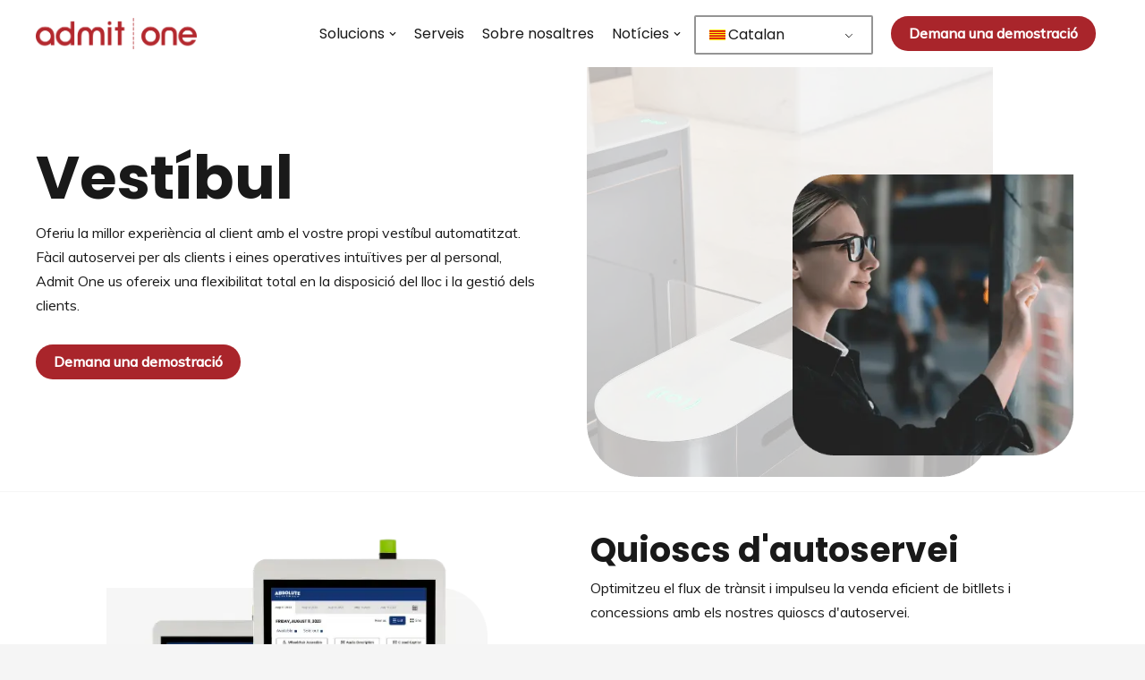

--- FILE ---
content_type: text/html; charset=UTF-8
request_url: https://admit-one.co.uk/ca/solucions/vestibul/
body_size: 18958
content:
<!DOCTYPE html>
<html dir="ltr" lang="ca"
	prefix="og: https://ogp.me/ns#" >

<head>
	
	<meta charset="UTF-8">
	<meta name="viewport" content="width=device-width, initial-scale=1, minimum-scale=1">
	<link rel="profile" href="http://gmpg.org/xfn/11">
		<title>Vestíbul | Admetre un</title>

		<!-- All in One SEO 4.2.8 - aioseo.com -->
		<meta name="description" content="Vestíbul Oferiu la millor experiència al client amb el vostre propi vestíbul automatitzat. Fàcil autoservei per als clients i eines operatives intuïtives per al personal, Admit One us ofereix una flexibilitat total en la disposició del lloc i la gestió dels clients. Sol·liciteu una demostració Quioscs d&#039;autoservei Optimitzeu el flux de trànsit i impulseu vendes eficients de bitllets i concessions amb els nostres quioscs d&#039;autoservei. Entrada presencial i" />
		<meta name="robots" content="max-image-preview:large" />
		<link rel="canonical" href="https://admit-one.co.uk/ca/solucions/vestibul/" />
		<meta name="generator" content="All in One SEO (AIOSEO) 4.2.8 " />
		<meta property="og:locale" content="ca_ES" />
		<meta property="og:site_name" content="Admet un | Un proveïdor líder d&#039;admissions i solucions minoristes a la indústria de l&#039;entreteniment" />
		<meta property="og:type" content="article" />
		<meta property="og:title" content="Vestíbul | Admetre un" />
		<meta property="og:description" content="Vestíbul Oferiu la millor experiència al client amb el vostre propi vestíbul automatitzat. Fàcil autoservei per als clients i eines operatives intuïtives per al personal, Admit One us ofereix una flexibilitat total en la disposició del lloc i la gestió dels clients. Sol·liciteu una demostració Quioscs d&#039;autoservei Optimitzeu el flux de trànsit i impulseu vendes eficients de bitllets i concessions amb els nostres quioscs d&#039;autoservei. Entrada presencial i" />
		<meta property="og:url" content="https://admit-one.co.uk/ca/solucions/vestibul/" />
		<meta property="og:image" content="https://admit-one.co.uk.local/wp-content/uploads/2022/08/a1-suite-1.webp" />
		<meta property="og:image:secure_url" content="https://admit-one.co.uk.local/wp-content/uploads/2022/08/a1-suite-1.webp" />
		<meta property="article:published_time" content="2023-01-04T15:33:17+00:00" />
		<meta property="article:modified_time" content="2025-06-27T08:48:22+00:00" />
		<meta property="article:publisher" content="https://facebook.com/csladmitone/" />
		<meta name="twitter:card" content="summary_large_image" />
		<meta name="twitter:site" content="@csladmitone" />
		<meta name="twitter:title" content="Vestíbul | Admetre un" />
		<meta name="twitter:description" content="Vestíbul Oferiu la millor experiència al client amb el vostre propi vestíbul automatitzat. Fàcil autoservei per als clients i eines operatives intuïtives per al personal, Admit One us ofereix una flexibilitat total en la disposició del lloc i la gestió dels clients. Sol·liciteu una demostració Quioscs d&#039;autoservei Optimitzeu el flux de trànsit i impulseu vendes eficients de bitllets i concessions amb els nostres quioscs d&#039;autoservei. Entrada presencial i" />
		<meta name="twitter:creator" content="@csladmitone" />
		<meta name="twitter:image" content="https://admit-one.co.uk.local/wp-content/uploads/2022/08/a1-suite-1.webp" />
		<script type="application/ld+json" class="aioseo-schema">{
    "@context": "https:\/\/schema.org",
    "@graph": [
        {
            "@type": "BreadcrumbList",
            "@id": "https:\/\/admit-one.co.uk\/ca\/solucions\/vestibul\/#breadcrumblist",
            "itemListElement": [
                {
                    "@type": "ListItem",
                    "@id": "https:\/\/admit-one.co.uk\/ca\/#listItem",
                    "position": 1,
                    "item": {
                        "@type": "WebPage",
                        "@id": "https:\/\/admit-one.co.uk\/ca\/",
                        "name": "Casa",
                        "description": "Una plataforma de gesti\u00f3 de cinema i espais completa, connectada i totalment configurable.",
                        "url": "https:\/\/admit-one.co.uk\/ca\/"
                    },
                    "nextItem": "https:\/\/admit-one.co.uk\/ca\/solucions\/#listItem"
                },
                {
                    "@type": "ListItem",
                    "@id": "https:\/\/admit-one.co.uk\/ca\/solucions\/#listItem",
                    "position": 2,
                    "item": {
                        "@type": "WebPage",
                        "@id": "https:\/\/admit-one.co.uk\/ca\/solucions\/",
                        "name": "Solucions",
                        "description": "Solucions Oferint una soluci\u00f3 de gesti\u00f3 de cinema i sales d&#039;extrem a extrem. Independentment de la vostra configuraci\u00f3, hem pensat en tot. Una experi\u00e8ncia perfecta per a tu, el teu personal i els teus clients. Vest\u00edbul Oferiu la millor experi\u00e8ncia al client amb el vostre propi vest\u00edbul automatitzat. F\u00e0cil autoservei per als clients i eines operatives intu\u00eftives per al personal, Admit One us ofereix tot",
                        "url": "https:\/\/admit-one.co.uk\/ca\/solucions\/"
                    },
                    "nextItem": "https:\/\/admit-one.co.uk\/ca\/solucions\/vestibul\/#listItem",
                    "previousItem": "https:\/\/admit-one.co.uk\/ca\/#listItem"
                },
                {
                    "@type": "ListItem",
                    "@id": "https:\/\/admit-one.co.uk\/ca\/solucions\/vestibul\/#listItem",
                    "position": 3,
                    "item": {
                        "@type": "WebPage",
                        "@id": "https:\/\/admit-one.co.uk\/ca\/solucions\/vestibul\/",
                        "name": "Vest\u00edbul",
                        "description": "Vest\u00edbul Oferiu la millor experi\u00e8ncia al client amb el vostre propi vest\u00edbul automatitzat. F\u00e0cil autoservei per als clients i eines operatives intu\u00eftives per al personal, Admit One us ofereix una flexibilitat total en la disposici\u00f3 del lloc i la gesti\u00f3 dels clients. Sol\u00b7liciteu una demostraci\u00f3 Quioscs d&#039;autoservei Optimitzeu el flux de tr\u00e0nsit i impulseu vendes eficients de bitllets i concessions amb els nostres quioscs d&#039;autoservei. Entrada presencial i",
                        "url": "https:\/\/admit-one.co.uk\/ca\/solucions\/vestibul\/"
                    },
                    "previousItem": "https:\/\/admit-one.co.uk\/ca\/solucions\/#listItem"
                }
            ]
        },
        {
            "@type": "Organization",
            "@id": "https:\/\/admit-one.co.uk\/ca\/#organization",
            "name": "Admetre un",
            "url": "https:\/\/admit-one.co.uk\/ca\/",
            "logo": {
                "@type": "ImageObject",
                "url": "https:\/\/admit-one.co.uk.local\/wp-content\/uploads\/2022\/08\/admit-one_logo_red_rgb.webp",
                "@id": "https:\/\/admit-one.co.uk\/ca\/#organizationLogo"
            },
            "image": {
                "@id": "https:\/\/admit-one.co.uk\/ca\/#organizationLogo"
            },
            "sameAs": [
                "https:\/\/facebook.com\/csladmitone\/",
                "https:\/\/twitter.com\/csladmitone",
                "https:\/\/www.linkedin.com\/company\/admit-one-collaborative-software-limited-"
            ],
            "contactPoint": {
                "@type": "ContactPoint",
                "telephone": "+441929551356",
                "contactType": "Customer Support"
            }
        },
        {
            "@type": "WebPage",
            "@id": "https:\/\/admit-one.co.uk\/ca\/solucions\/vestibul\/#webpage",
            "url": "https:\/\/admit-one.co.uk\/ca\/solucions\/vestibul\/",
            "name": "Vest\u00edbul | Admetre un",
            "description": "Vest\u00edbul Oferiu la millor experi\u00e8ncia al client amb el vostre propi vest\u00edbul automatitzat. F\u00e0cil autoservei per als clients i eines operatives intu\u00eftives per al personal, Admit One us ofereix una flexibilitat total en la disposici\u00f3 del lloc i la gesti\u00f3 dels clients. Sol\u00b7liciteu una demostraci\u00f3 Quioscs d&#039;autoservei Optimitzeu el flux de tr\u00e0nsit i impulseu vendes eficients de bitllets i concessions amb els nostres quioscs d&#039;autoservei. Entrada presencial i",
            "inLanguage": "ca",
            "isPartOf": {
                "@id": "https:\/\/admit-one.co.uk\/ca\/#website"
            },
            "breadcrumb": {
                "@id": "https:\/\/admit-one.co.uk\/ca\/solucions\/vestibul\/#breadcrumblist"
            },
            "datePublished": "2023-01-04T15:33:17+00:00",
            "dateModified": "2025-06-27T08:48:22+01:00"
        },
        {
            "@type": "WebSite",
            "@id": "https:\/\/admit-one.co.uk\/ca\/#website",
            "url": "https:\/\/admit-one.co.uk\/ca\/",
            "name": "Admetre un",
            "description": "Un prove\u00efdor l\u00edder d&#039;admissions i solucions minoristes a la ind\u00fastria de l&#039;entreteniment",
            "inLanguage": "ca",
            "publisher": {
                "@id": "https:\/\/admit-one.co.uk\/ca\/#organization"
            }
        }
    ]
}</script>
		<!-- All in One SEO -->

<link rel='dns-prefetch' href='//fonts.googleapis.com' />
<link rel="alternate" type="application/rss+xml" title="Admit One &raquo; Canal d&#039;informació" href="https://admit-one.co.uk/ca/feed/" />
<link rel="alternate" type="application/rss+xml" title="Admit One &raquo; Canal dels comentaris" href="https://admit-one.co.uk/ca/comments/feed/" />
		<!-- This site uses the Google Analytics by MonsterInsights plugin v8.14.0 - Using Analytics tracking - https://www.monsterinsights.com/ -->
							<script src="//www.googletagmanager.com/gtag/js?id=G-N66ZHEM81H"  data-cfasync="false" data-wpfc-render="false" type="text/javascript" async></script>
			<script data-cfasync="false" data-wpfc-render="false" type="text/javascript">
				var mi_version = '8.14.0';
				var mi_track_user = true;
				var mi_no_track_reason = '';
				
								var disableStrs = [
										'ga-disable-G-N66ZHEM81H',
														];

				/* Function to detect opted out users */
				function __gtagTrackerIsOptedOut() {
					for (var index = 0; index < disableStrs.length; index++) {
						if (document.cookie.indexOf(disableStrs[index] + '=true') > -1) {
							return true;
						}
					}

					return false;
				}

				/* Disable tracking if the opt-out cookie exists. */
				if (__gtagTrackerIsOptedOut()) {
					for (var index = 0; index < disableStrs.length; index++) {
						window[disableStrs[index]] = true;
					}
				}

				/* Opt-out function */
				function __gtagTrackerOptout() {
					for (var index = 0; index < disableStrs.length; index++) {
						document.cookie = disableStrs[index] + '=true; expires=Thu, 31 Dec 2099 23:59:59 UTC; path=/';
						window[disableStrs[index]] = true;
					}
				}

				if ('undefined' === typeof gaOptout) {
					function gaOptout() {
						__gtagTrackerOptout();
					}
				}
								window.dataLayer = window.dataLayer || [];

				window.MonsterInsightsDualTracker = {
					helpers: {},
					trackers: {},
				};
				if (mi_track_user) {
					function __gtagDataLayer() {
						dataLayer.push(arguments);
					}

					function __gtagTracker(type, name, parameters) {
						if (!parameters) {
							parameters = {};
						}

						if (parameters.send_to) {
							__gtagDataLayer.apply(null, arguments);
							return;
						}

						if (type === 'event') {
														parameters.send_to = monsterinsights_frontend.v4_id;
							var hookName = name;
							if (typeof parameters['event_category'] !== 'undefined') {
								hookName = parameters['event_category'] + ':' + name;
							}

							if (typeof MonsterInsightsDualTracker.trackers[hookName] !== 'undefined') {
								MonsterInsightsDualTracker.trackers[hookName](parameters);
							} else {
								__gtagDataLayer('event', name, parameters);
							}
							
													} else {
							__gtagDataLayer.apply(null, arguments);
						}
					}

					__gtagTracker('js', new Date());
					__gtagTracker('set', {
						'developer_id.dZGIzZG': true,
											});
										__gtagTracker('config', 'G-N66ZHEM81H', {"forceSSL":"true"} );
															window.gtag = __gtagTracker;										(function () {
						/* https://developers.google.com/analytics/devguides/collection/analyticsjs/ */
						/* ga and __gaTracker compatibility shim. */
						var noopfn = function () {
							return null;
						};
						var newtracker = function () {
							return new Tracker();
						};
						var Tracker = function () {
							return null;
						};
						var p = Tracker.prototype;
						p.get = noopfn;
						p.set = noopfn;
						p.send = function () {
							var args = Array.prototype.slice.call(arguments);
							args.unshift('send');
							__gaTracker.apply(null, args);
						};
						var __gaTracker = function () {
							var len = arguments.length;
							if (len === 0) {
								return;
							}
							var f = arguments[len - 1];
							if (typeof f !== 'object' || f === null || typeof f.hitCallback !== 'function') {
								if ('send' === arguments[0]) {
									var hitConverted, hitObject = false, action;
									if ('event' === arguments[1]) {
										if ('undefined' !== typeof arguments[3]) {
											hitObject = {
												'eventAction': arguments[3],
												'eventCategory': arguments[2],
												'eventLabel': arguments[4],
												'value': arguments[5] ? arguments[5] : 1,
											}
										}
									}
									if ('pageview' === arguments[1]) {
										if ('undefined' !== typeof arguments[2]) {
											hitObject = {
												'eventAction': 'page_view',
												'page_path': arguments[2],
											}
										}
									}
									if (typeof arguments[2] === 'object') {
										hitObject = arguments[2];
									}
									if (typeof arguments[5] === 'object') {
										Object.assign(hitObject, arguments[5]);
									}
									if ('undefined' !== typeof arguments[1].hitType) {
										hitObject = arguments[1];
										if ('pageview' === hitObject.hitType) {
											hitObject.eventAction = 'page_view';
										}
									}
									if (hitObject) {
										action = 'timing' === arguments[1].hitType ? 'timing_complete' : hitObject.eventAction;
										hitConverted = mapArgs(hitObject);
										__gtagTracker('event', action, hitConverted);
									}
								}
								return;
							}

							function mapArgs(args) {
								var arg, hit = {};
								var gaMap = {
									'eventCategory': 'event_category',
									'eventAction': 'event_action',
									'eventLabel': 'event_label',
									'eventValue': 'event_value',
									'nonInteraction': 'non_interaction',
									'timingCategory': 'event_category',
									'timingVar': 'name',
									'timingValue': 'value',
									'timingLabel': 'event_label',
									'page': 'page_path',
									'location': 'page_location',
									'title': 'page_title',
								};
								for (arg in args) {
																		if (!(!args.hasOwnProperty(arg) || !gaMap.hasOwnProperty(arg))) {
										hit[gaMap[arg]] = args[arg];
									} else {
										hit[arg] = args[arg];
									}
								}
								return hit;
							}

							try {
								f.hitCallback();
							} catch (ex) {
							}
						};
						__gaTracker.create = newtracker;
						__gaTracker.getByName = newtracker;
						__gaTracker.getAll = function () {
							return [];
						};
						__gaTracker.remove = noopfn;
						__gaTracker.loaded = true;
						window['__gaTracker'] = __gaTracker;
					})();
									} else {
										console.log("");
					(function () {
						function __gtagTracker() {
							return null;
						}

						window['__gtagTracker'] = __gtagTracker;
						window['gtag'] = __gtagTracker;
					})();
									}
			</script>
				<!-- / Google Analytics by MonsterInsights -->
		<link rel="preload" href="https://fonts.googleapis.com/css2?family=Muli:ital,wght@0,400;0,500&family=Poppins:ital,wght@0,400;0,500;0,700" as="style" media="all" onload="this.onload=null;this.rel='stylesheet'" />
<link rel="stylesheet" href="https://fonts.googleapis.com/css2?family=Muli:ital,wght@0,400;0,500&family=Poppins:ital,wght@0,400;0,500;0,700" media="all" />
<noscript><link rel="stylesheet" href="https://fonts.googleapis.com/css2?family=Muli:ital,wght@0,400;0,500&family=Poppins:ital,wght@0,400;0,500;0,700" media="all" /></noscript>
<!--[if IE]><link rel="stylesheet" href="https://fonts.googleapis.com/css2?family=Muli:ital,wght@0,400;0,500&family=Poppins:ital,wght@0,400;0,500;0,700" media="all" /><![endif]-->
<style id='otter-button-group-style-inline-css' type='text/css'>
.wp-block-themeisle-blocks-button-group{display:flex;flex-wrap:wrap}.wp-block-themeisle-blocks-button-group.collapse-desktop{flex-direction:column}.wp-block-themeisle-blocks-button-group.align-left-desktop,.wp-block-themeisle-blocks-button-group.align-left{justify-content:flex-start}.wp-block-themeisle-blocks-button-group.align-left-desktop.collapse-desktop,.wp-block-themeisle-blocks-button-group.align-left.collapse-desktop{align-items:start}.wp-block-themeisle-blocks-button-group.align-center-desktop,.wp-block-themeisle-blocks-button-group.align-center{justify-content:center}.wp-block-themeisle-blocks-button-group.align-center-desktop.collapse-desktop,.wp-block-themeisle-blocks-button-group.align-center.collapse-desktop{align-items:center}.wp-block-themeisle-blocks-button-group.align-right-desktop,.wp-block-themeisle-blocks-button-group.align-right{justify-content:flex-end}.wp-block-themeisle-blocks-button-group.align-right-desktop.collapse-desktop,.wp-block-themeisle-blocks-button-group.align-right.collapse-desktop{align-items:end}.wp-block-themeisle-blocks-button-group.align-full-desktop .wp-block-button{flex:1;margin:unset}.wp-block-themeisle-blocks-button-group.align-full-desktop .wp-block-button .wp-block-button__link{width:100%}@media(max-width: 960px){.wp-block-themeisle-blocks-button-group{flex-wrap:wrap}.wp-block-themeisle-blocks-button-group.collapse-tablet{flex-direction:column}.wp-block-themeisle-blocks-button-group.align-left-tablet{justify-content:flex-start}.wp-block-themeisle-blocks-button-group.align-left-tablet .wp-block-button{flex:unset}.wp-block-themeisle-blocks-button-group.align-left-tablet.collapse-tablet{align-items:start}.wp-block-themeisle-blocks-button-group.align-center-tablet{justify-content:center}.wp-block-themeisle-blocks-button-group.align-center-tablet .wp-block-button{flex:unset}.wp-block-themeisle-blocks-button-group.align-center-tablet.collapse-tablet{align-items:center}.wp-block-themeisle-blocks-button-group.align-right-tablet{justify-content:flex-end}.wp-block-themeisle-blocks-button-group.align-right-tablet .wp-block-button{flex:unset}.wp-block-themeisle-blocks-button-group.align-right-tablet.collapse-tablet{align-items:end}.wp-block-themeisle-blocks-button-group.align-full-tablet .wp-block-button{flex:1;margin:unset}.wp-block-themeisle-blocks-button-group.align-full-tablet .wp-block-button .wp-block-button__link{width:100%}}@media(max-width: 600px){.wp-block-themeisle-blocks-button-group{flex-wrap:wrap}.wp-block-themeisle-blocks-button-group.collapse-mobile{flex-direction:column}.wp-block-themeisle-blocks-button-group.align-left-mobile{justify-content:flex-start}.wp-block-themeisle-blocks-button-group.align-left-mobile .wp-block-button{flex:unset}.wp-block-themeisle-blocks-button-group.align-left-mobile.collapse-mobile{align-items:start}.wp-block-themeisle-blocks-button-group.align-center-mobile{justify-content:center}.wp-block-themeisle-blocks-button-group.align-center-mobile .wp-block-button{flex:unset}.wp-block-themeisle-blocks-button-group.align-center-mobile.collapse-mobile{align-items:center}.wp-block-themeisle-blocks-button-group.align-right-mobile{justify-content:flex-end}.wp-block-themeisle-blocks-button-group.align-right-mobile .wp-block-button{flex:unset}.wp-block-themeisle-blocks-button-group.align-right-mobile.collapse-mobile{align-items:end}.wp-block-themeisle-blocks-button-group.align-full-mobile .wp-block-button{flex:1;margin:unset}.wp-block-themeisle-blocks-button-group.align-full-mobile .wp-block-button .wp-block-button__link{width:100%}}.wp-block-themeisle-blocks-button-group{--padding: 15px 30px;--padding-tablet: var(--padding);--padding-mobile: var(--padding-tablet);--font-size: var( --btnfs, var(--bodyfontsize, 15px) );--spacing: 20px;gap:var(--spacing)}.wp-block-themeisle-blocks-button-group .wp-block-themeisle-blocks-button{display:flex;justify-content:center;align-items:center}.wp-block-themeisle-blocks-button-group .wp-block-themeisle-blocks-button:is(.wp-block-button) :is(div,span,a).wp-block-button__link{padding:var(--padding);font-size:var(--font-size)}@media(min-width: 600px)and (max-width: 960px){.wp-block-themeisle-blocks-button-group .wp-block-themeisle-blocks-button:is(.wp-block-button) :is(div,span,a).wp-block-button__link{padding:var(--padding-tablet)}}@media(max-width: 600px){.wp-block-themeisle-blocks-button-group .wp-block-themeisle-blocks-button:is(.wp-block-button) :is(div,span,a).wp-block-button__link{padding:var(--padding-mobile)}}.wp-block-themeisle-blocks-button-group .wp-block-themeisle-blocks-button.wp-block-button:is(.is-style-plain,.is-style-outline) :is(.wp-block-button__link,.wp-block-button__link:hover){background:rgba(0,0,0,0)}.wp-block-themeisle-blocks-button-group .wp-block-themeisle-blocks-button.wp-block-button:is(.is-style-plain) :is(.wp-block-button__link,.wp-block-button__link:hover){border-width:0px;padding:0px;box-shadow:unset}.wp-block-themeisle-blocks-button-group .wp-block-themeisle-blocks-button svg{fill:currentColor;display:inline-block;width:16px}.wp-block-themeisle-blocks-button-group .wp-block-themeisle-blocks-button svg.margin-left{margin-left:10px}.wp-block-themeisle-blocks-button-group .wp-block-themeisle-blocks-button svg.margin-right{margin-right:10px}.wp-block-themeisle-blocks-button-group .wp-block-themeisle-blocks-button svg path{transition:none}.wp-block-themeisle-blocks-button-group .wp-block-themeisle-blocks-button i.margin-left{margin-left:10px}.wp-block-themeisle-blocks-button-group .wp-block-themeisle-blocks-button i.margin-right{margin-right:10px}/*# sourceMappingURL=style.css.map */

</style>
<style id='otter-icon-list-style-inline-css' type='text/css'>
.wp-block-themeisle-blocks-icon-list{--horizontal-align: unset;--icon-align: var(--horizontal-align);--icon-align-tablet: var(--icon-align-tablet);--icon-align-mobile: var(--icon-align-mobile);--gap: 5px;--gap-icon-label: 10px;--font-size: inherit;--icon-size: 12px;--content-color: inherit;--label-visibility: block;--divider-color: black;--divider-width: 2px;--divider-length: 100%;--divider-margin-left: 0;--divider-margin-right: auto;--divider-margin-left-tablet: var(--divider-margin-left);--divider-margin-right-tablet: var(--divider-margin-right);--divider-margin-left-mobile: var(--divider-margin-left-tablet);--divider-margin-right-mobile: var(--divider-margin-right-tablet);display:flex;flex-direction:column;align-items:var(--icon-align);justify-content:var(--icon-align);gap:var(--gap)}.wp-block-themeisle-blocks-icon-list .wp-block-themeisle-blocks-icon-list-item{display:inline-flex;align-items:center;transition:margin .1s linear;gap:var(--gap-icon-label);position:relative}.wp-block-themeisle-blocks-icon-list .wp-block-themeisle-blocks-icon-list-item i{font-size:var(--icon-size);text-align:center;width:1.25em}.wp-block-themeisle-blocks-icon-list .wp-block-themeisle-blocks-icon-list-item svg{width:var(--icon-size)}.wp-block-themeisle-blocks-icon-list .wp-block-themeisle-blocks-icon-list-item img{width:var(--icon-size)}.wp-block-themeisle-blocks-icon-list .wp-block-themeisle-blocks-icon-list-item p{margin-bottom:0px;margin-left:0px;display:var(--label-visibility)}.wp-block-themeisle-blocks-icon-list.is-style-horizontal{flex-wrap:wrap;flex-direction:row;width:100%}.wp-block-themeisle-blocks-icon-list.is-style-horizontal.has-divider .wp-block-themeisle-blocks-icon-list-item:not(:last-child)::after{border-right:var(--divider-width) solid var(--divider-color);content:"";position:absolute;height:var(--divider-length);width:100%;box-sizing:content-box}.wp-block-themeisle-blocks-icon-list:not(.is-style-horizontal) .wp-block-themeisle-blocks-icon-list-item{width:100%;justify-content:var(--icon-align)}@media(min-width: 600px)and (max-width: 960px){.wp-block-themeisle-blocks-icon-list:not(.is-style-horizontal) .wp-block-themeisle-blocks-icon-list-item{justify-content:var(--icon-align-tablet)}}@media(max-width: 600px){.wp-block-themeisle-blocks-icon-list:not(.is-style-horizontal) .wp-block-themeisle-blocks-icon-list-item{justify-content:var(--icon-align-mobile)}}.wp-block-themeisle-blocks-icon-list:not(.is-style-horizontal).has-divider .wp-block-themeisle-blocks-icon-list-item:not(:last-child)::after{border-bottom:var(--divider-width) solid var(--divider-color);content:"";position:absolute;height:100%;width:var(--divider-length);box-sizing:content-box;margin-left:var(--divider-margin-left);margin-right:var(--divider-margin-right)}@media(min-width: 600px)and (max-width: 960px){.wp-block-themeisle-blocks-icon-list:not(.is-style-horizontal).has-divider .wp-block-themeisle-blocks-icon-list-item:not(:last-child)::after{margin-left:var(--divider-margin-left-tablet);margin-right:var(--divider-margin-right-tablet)}}@media(max-width: 600px){.wp-block-themeisle-blocks-icon-list:not(.is-style-horizontal).has-divider .wp-block-themeisle-blocks-icon-list-item:not(:last-child)::after{margin-left:var(--divider-margin-left-mobile);margin-right:var(--divider-margin-right-mobile)}}.wp-block-themeisle-blocks-icon-list .wp-block-themeisle-blocks-icon-list-item-content,.wp-block-themeisle-blocks-icon-list .wp-block-themeisle-blocks-icon-list-item-content-custom{color:var(--content-color);font-size:var(--font-size);margin:0 10px}.wp-block-themeisle-blocks-icon-list .wp-block-themeisle-blocks-icon-list-item-icon,.wp-block-themeisle-blocks-icon-list .wp-block-themeisle-blocks-icon-list-item-icon-custom{fill:var(--icon-color, currentColor);color:var(--icon-color, inherit)}@media(min-width: 600px)and (max-width: 960px){.wp-block-themeisle-blocks-icon-list{align-items:var(--icon-align-tablet);justify-content:var(--icon-align-tablet)}}@media(max-width: 600px){.wp-block-themeisle-blocks-icon-list{align-items:var(--icon-align-mobile);justify-content:var(--icon-align-mobile)}}/*# sourceMappingURL=style.css.map */

</style>
<style id='global-styles-inline-css' type='text/css'>
body{--wp--preset--color--black: #000000;--wp--preset--color--cyan-bluish-gray: #abb8c3;--wp--preset--color--white: #ffffff;--wp--preset--color--pale-pink: #f78da7;--wp--preset--color--vivid-red: #cf2e2e;--wp--preset--color--luminous-vivid-orange: #ff6900;--wp--preset--color--luminous-vivid-amber: #fcb900;--wp--preset--color--light-green-cyan: #7bdcb5;--wp--preset--color--vivid-green-cyan: #00d084;--wp--preset--color--pale-cyan-blue: #8ed1fc;--wp--preset--color--vivid-cyan-blue: #0693e3;--wp--preset--color--vivid-purple: #9b51e0;--wp--preset--color--neve-link-color: var(--nv-primary-accent);--wp--preset--color--neve-link-hover-color: var(--nv-secondary-accent);--wp--preset--color--nv-site-bg: var(--nv-site-bg);--wp--preset--color--nv-light-bg: var(--nv-light-bg);--wp--preset--color--nv-dark-bg: var(--nv-dark-bg);--wp--preset--color--neve-text-color: var(--nv-text-color);--wp--preset--color--nv-text-dark-bg: var(--nv-text-dark-bg);--wp--preset--color--nv-c-1: var(--nv-c-1);--wp--preset--color--nv-c-2: var(--nv-c-2);--wp--preset--gradient--vivid-cyan-blue-to-vivid-purple: linear-gradient(135deg,rgba(6,147,227,1) 0%,rgb(155,81,224) 100%);--wp--preset--gradient--light-green-cyan-to-vivid-green-cyan: linear-gradient(135deg,rgb(122,220,180) 0%,rgb(0,208,130) 100%);--wp--preset--gradient--luminous-vivid-amber-to-luminous-vivid-orange: linear-gradient(135deg,rgba(252,185,0,1) 0%,rgba(255,105,0,1) 100%);--wp--preset--gradient--luminous-vivid-orange-to-vivid-red: linear-gradient(135deg,rgba(255,105,0,1) 0%,rgb(207,46,46) 100%);--wp--preset--gradient--very-light-gray-to-cyan-bluish-gray: linear-gradient(135deg,rgb(238,238,238) 0%,rgb(169,184,195) 100%);--wp--preset--gradient--cool-to-warm-spectrum: linear-gradient(135deg,rgb(74,234,220) 0%,rgb(151,120,209) 20%,rgb(207,42,186) 40%,rgb(238,44,130) 60%,rgb(251,105,98) 80%,rgb(254,248,76) 100%);--wp--preset--gradient--blush-light-purple: linear-gradient(135deg,rgb(255,206,236) 0%,rgb(152,150,240) 100%);--wp--preset--gradient--blush-bordeaux: linear-gradient(135deg,rgb(254,205,165) 0%,rgb(254,45,45) 50%,rgb(107,0,62) 100%);--wp--preset--gradient--luminous-dusk: linear-gradient(135deg,rgb(255,203,112) 0%,rgb(199,81,192) 50%,rgb(65,88,208) 100%);--wp--preset--gradient--pale-ocean: linear-gradient(135deg,rgb(255,245,203) 0%,rgb(182,227,212) 50%,rgb(51,167,181) 100%);--wp--preset--gradient--electric-grass: linear-gradient(135deg,rgb(202,248,128) 0%,rgb(113,206,126) 100%);--wp--preset--gradient--midnight: linear-gradient(135deg,rgb(2,3,129) 0%,rgb(40,116,252) 100%);--wp--preset--duotone--dark-grayscale: url('#wp-duotone-dark-grayscale');--wp--preset--duotone--grayscale: url('#wp-duotone-grayscale');--wp--preset--duotone--purple-yellow: url('#wp-duotone-purple-yellow');--wp--preset--duotone--blue-red: url('#wp-duotone-blue-red');--wp--preset--duotone--midnight: url('#wp-duotone-midnight');--wp--preset--duotone--magenta-yellow: url('#wp-duotone-magenta-yellow');--wp--preset--duotone--purple-green: url('#wp-duotone-purple-green');--wp--preset--duotone--blue-orange: url('#wp-duotone-blue-orange');--wp--preset--font-size--small: 13px;--wp--preset--font-size--medium: 20px;--wp--preset--font-size--large: 36px;--wp--preset--font-size--x-large: 42px;--wp--preset--spacing--20: 0.44rem;--wp--preset--spacing--30: 0.67rem;--wp--preset--spacing--40: 1rem;--wp--preset--spacing--50: 1.5rem;--wp--preset--spacing--60: 2.25rem;--wp--preset--spacing--70: 3.38rem;--wp--preset--spacing--80: 5.06rem;}:where(.is-layout-flex){gap: 0.5em;}body .is-layout-flow > .alignleft{float: left;margin-inline-start: 0;margin-inline-end: 2em;}body .is-layout-flow > .alignright{float: right;margin-inline-start: 2em;margin-inline-end: 0;}body .is-layout-flow > .aligncenter{margin-left: auto !important;margin-right: auto !important;}body .is-layout-constrained > .alignleft{float: left;margin-inline-start: 0;margin-inline-end: 2em;}body .is-layout-constrained > .alignright{float: right;margin-inline-start: 2em;margin-inline-end: 0;}body .is-layout-constrained > .aligncenter{margin-left: auto !important;margin-right: auto !important;}body .is-layout-constrained > :where(:not(.alignleft):not(.alignright):not(.alignfull)){max-width: var(--wp--style--global--content-size);margin-left: auto !important;margin-right: auto !important;}body .is-layout-constrained > .alignwide{max-width: var(--wp--style--global--wide-size);}body .is-layout-flex{display: flex;}body .is-layout-flex{flex-wrap: wrap;align-items: center;}body .is-layout-flex > *{margin: 0;}:where(.wp-block-columns.is-layout-flex){gap: 2em;}.has-black-color{color: var(--wp--preset--color--black) !important;}.has-cyan-bluish-gray-color{color: var(--wp--preset--color--cyan-bluish-gray) !important;}.has-white-color{color: var(--wp--preset--color--white) !important;}.has-pale-pink-color{color: var(--wp--preset--color--pale-pink) !important;}.has-vivid-red-color{color: var(--wp--preset--color--vivid-red) !important;}.has-luminous-vivid-orange-color{color: var(--wp--preset--color--luminous-vivid-orange) !important;}.has-luminous-vivid-amber-color{color: var(--wp--preset--color--luminous-vivid-amber) !important;}.has-light-green-cyan-color{color: var(--wp--preset--color--light-green-cyan) !important;}.has-vivid-green-cyan-color{color: var(--wp--preset--color--vivid-green-cyan) !important;}.has-pale-cyan-blue-color{color: var(--wp--preset--color--pale-cyan-blue) !important;}.has-vivid-cyan-blue-color{color: var(--wp--preset--color--vivid-cyan-blue) !important;}.has-vivid-purple-color{color: var(--wp--preset--color--vivid-purple) !important;}.has-black-background-color{background-color: var(--wp--preset--color--black) !important;}.has-cyan-bluish-gray-background-color{background-color: var(--wp--preset--color--cyan-bluish-gray) !important;}.has-white-background-color{background-color: var(--wp--preset--color--white) !important;}.has-pale-pink-background-color{background-color: var(--wp--preset--color--pale-pink) !important;}.has-vivid-red-background-color{background-color: var(--wp--preset--color--vivid-red) !important;}.has-luminous-vivid-orange-background-color{background-color: var(--wp--preset--color--luminous-vivid-orange) !important;}.has-luminous-vivid-amber-background-color{background-color: var(--wp--preset--color--luminous-vivid-amber) !important;}.has-light-green-cyan-background-color{background-color: var(--wp--preset--color--light-green-cyan) !important;}.has-vivid-green-cyan-background-color{background-color: var(--wp--preset--color--vivid-green-cyan) !important;}.has-pale-cyan-blue-background-color{background-color: var(--wp--preset--color--pale-cyan-blue) !important;}.has-vivid-cyan-blue-background-color{background-color: var(--wp--preset--color--vivid-cyan-blue) !important;}.has-vivid-purple-background-color{background-color: var(--wp--preset--color--vivid-purple) !important;}.has-black-border-color{border-color: var(--wp--preset--color--black) !important;}.has-cyan-bluish-gray-border-color{border-color: var(--wp--preset--color--cyan-bluish-gray) !important;}.has-white-border-color{border-color: var(--wp--preset--color--white) !important;}.has-pale-pink-border-color{border-color: var(--wp--preset--color--pale-pink) !important;}.has-vivid-red-border-color{border-color: var(--wp--preset--color--vivid-red) !important;}.has-luminous-vivid-orange-border-color{border-color: var(--wp--preset--color--luminous-vivid-orange) !important;}.has-luminous-vivid-amber-border-color{border-color: var(--wp--preset--color--luminous-vivid-amber) !important;}.has-light-green-cyan-border-color{border-color: var(--wp--preset--color--light-green-cyan) !important;}.has-vivid-green-cyan-border-color{border-color: var(--wp--preset--color--vivid-green-cyan) !important;}.has-pale-cyan-blue-border-color{border-color: var(--wp--preset--color--pale-cyan-blue) !important;}.has-vivid-cyan-blue-border-color{border-color: var(--wp--preset--color--vivid-cyan-blue) !important;}.has-vivid-purple-border-color{border-color: var(--wp--preset--color--vivid-purple) !important;}.has-vivid-cyan-blue-to-vivid-purple-gradient-background{background: var(--wp--preset--gradient--vivid-cyan-blue-to-vivid-purple) !important;}.has-light-green-cyan-to-vivid-green-cyan-gradient-background{background: var(--wp--preset--gradient--light-green-cyan-to-vivid-green-cyan) !important;}.has-luminous-vivid-amber-to-luminous-vivid-orange-gradient-background{background: var(--wp--preset--gradient--luminous-vivid-amber-to-luminous-vivid-orange) !important;}.has-luminous-vivid-orange-to-vivid-red-gradient-background{background: var(--wp--preset--gradient--luminous-vivid-orange-to-vivid-red) !important;}.has-very-light-gray-to-cyan-bluish-gray-gradient-background{background: var(--wp--preset--gradient--very-light-gray-to-cyan-bluish-gray) !important;}.has-cool-to-warm-spectrum-gradient-background{background: var(--wp--preset--gradient--cool-to-warm-spectrum) !important;}.has-blush-light-purple-gradient-background{background: var(--wp--preset--gradient--blush-light-purple) !important;}.has-blush-bordeaux-gradient-background{background: var(--wp--preset--gradient--blush-bordeaux) !important;}.has-luminous-dusk-gradient-background{background: var(--wp--preset--gradient--luminous-dusk) !important;}.has-pale-ocean-gradient-background{background: var(--wp--preset--gradient--pale-ocean) !important;}.has-electric-grass-gradient-background{background: var(--wp--preset--gradient--electric-grass) !important;}.has-midnight-gradient-background{background: var(--wp--preset--gradient--midnight) !important;}.has-small-font-size{font-size: var(--wp--preset--font-size--small) !important;}.has-medium-font-size{font-size: var(--wp--preset--font-size--medium) !important;}.has-large-font-size{font-size: var(--wp--preset--font-size--large) !important;}.has-x-large-font-size{font-size: var(--wp--preset--font-size--x-large) !important;}
.wp-block-navigation a:where(:not(.wp-element-button)){color: inherit;}
:where(.wp-block-columns.is-layout-flex){gap: 2em;}
.wp-block-pullquote{font-size: 1.5em;line-height: 1.6;}
</style>
<link rel='stylesheet' id='wpo_min-header-0-css' href='https://admit-one.co.uk/wp-content/cache/wpo-minify/1736957319/assets/wpo-minify-header-556185ae.min.css' type='text/css' media='all' />
<script type='text/javascript' id='wpo_min-header-0-js-extra'>
/* <![CDATA[ */
var trp_language_cookie_data = {"abs_home":"https:\/\/admit-one.co.uk","url_slugs":{"en_GB":"en_gb","es_ES":"es","es_MX":"es_mx","ca":"ca","pt_PT":"pt","fr_FR":"fr","fr_BE":"fr_be","de_DE":"de","it_IT":"it","sv_SE":"sv","nb_NO":"nb","fi":"fi"},"cookie_name":"trp_language","cookie_age":"30","cookie_path":"\/","default_language":"en_GB","publish_languages":["en_GB","es_ES","es_MX","ca","pt_PT","fr_FR","fr_BE","de_DE","it_IT","sv_SE","nb_NO","fi"],"trp_ald_ajax_url":"https:\/\/admit-one.co.uk\/wp-content\/plugins\/translatepress-business\/add-ons-pro\/automatic-language-detection\/includes\/trp-ald-ajax.php","detection_method":"browser-ip","popup_option":"popup","popup_type":"normal_popup","popup_textarea":"We've detected you might be speaking a different language. Do you want to change to:","popup_textarea_change_button":"Change Language","popup_textarea_close_button":"Close and do not switch language","iso_codes":{"en_GB":"en","es_ES":"es","es_MX":"es","ca":"ca","pt_PT":"pt","fr_FR":"fr","fr_BE":"fr","de_DE":"de","it_IT":"it","sv_SE":"sv","nb_NO":"no","fi":"fi","en_US":"en"},"language_urls":{"en_GB":"https:\/\/admit-one.co.uk\/solutions\/lobby\/","es_ES":"https:\/\/admit-one.co.uk\/es\/soluciones\/vestibulo\/","es_MX":"https:\/\/admit-one.co.uk\/es_mx\/soluciones\/vestibulo\/","ca":"https:\/\/admit-one.co.uk\/ca\/solucions\/vestibul\/","pt_PT":"https:\/\/admit-one.co.uk\/pt\/solucoes\/salao\/","fr_FR":"https:\/\/admit-one.co.uk\/fr\/solutions\/hall-dentree\/","fr_BE":"https:\/\/admit-one.co.uk\/fr_be\/solutions\/hall-dentree\/","de_DE":"https:\/\/admit-one.co.uk\/de\/losungen\/empfangshalle\/","it_IT":"https:\/\/admit-one.co.uk\/it\/soluzioni\/atrio\/","sv_SE":"https:\/\/admit-one.co.uk\/sv\/losningar\/lobby\/","nb_NO":"https:\/\/admit-one.co.uk\/nb\/losninger\/lobbyen\/","fi":"https:\/\/admit-one.co.uk\/fi\/ratkaisuja\/aula\/"},"english_name":{"en_GB":"English","es_ES":"Spanish (Spain)","es_MX":"Spanish (Mexico)","ca":"Catalan","pt_PT":"Portuguese","fr_FR":"French (France)","fr_BE":"French (Belgium)","de_DE":"German","it_IT":"Italian","sv_SE":"Swedish","nb_NO":"Norwegian","fi":"Finnish"},"is_iphone_user_check":""};
/* ]]> */
</script>
<script type='text/javascript' src='https://admit-one.co.uk/wp-content/cache/wpo-minify/1736957319/assets/wpo-minify-header-82262bdd.min.js' id='wpo_min-header-0-js'></script>
<link rel="https://api.w.org/" href="https://admit-one.co.uk/ca/wp-json/" /><link rel="alternate" type="application/json" href="https://admit-one.co.uk/ca/wp-json/wp/v2/pages/11808" /><link rel="EditURI" type="application/rsd+xml" title="RSD" href="https://admit-one.co.uk/xmlrpc.php?rsd" />
<meta name="generator" content="WordPress 6.1.1" />
<link rel='shortlink' href='https://admit-one.co.uk/ca/?p=11808' />
<link rel="alternate" type="application/json+oembed" href="https://admit-one.co.uk/ca/wp-json/oembed/1.0/embed?url=https%3A%2F%2Fadmit-one.co.uk%2Fca%2Fsolucions%2Fvestibul%2F" />
<link rel="alternate" type="text/xml+oembed" href="https://admit-one.co.uk/ca/wp-json/oembed/1.0/embed?url=https%3A%2F%2Fadmit-one.co.uk%2Fca%2Fsolucions%2Fvestibul%2F&#038;format=xml" />
<!-- Google Tag Manager -->
<script>(function(w,d,s,l,i){w[l]=w[l]||[];w[l].push({'gtm.start':
new Date().getTime(),event:'gtm.js'});var f=d.getElementsByTagName(s)[0],
j=d.createElement(s),dl=l!='dataLayer'?'&l='+l:'';j.async=true;j.src=
'https://www.googletagmanager.com/gtm.js?id='+i+dl;f.parentNode.insertBefore(j,f);
})(window,document,'script','dataLayer','GTM-W6XCGC9V');</script>
<!-- End Google Tag Manager -->
<!--<link href="https://file.myfontastic.com/8Co2wLwfb45ZVSW3yCJG98/icons.css" rel="stylesheet">-->
<script src="https://www.googleoptimize.com/optimize.js?id=OPT-N7DG6VG"></script><link rel="alternate" hreflang="en-GB" href="https://admit-one.co.uk/solutions/lobby/"/>
<link rel="alternate" hreflang="es-ES" href="https://admit-one.co.uk/es/soluciones/vestibulo/"/>
<link rel="alternate" hreflang="es-MX" href="https://admit-one.co.uk/es_mx/soluciones/vestibulo/"/>
<link rel="alternate" hreflang="ca" href="https://admit-one.co.uk/ca/solucions/vestibul/"/>
<link rel="alternate" hreflang="pt-PT" href="https://admit-one.co.uk/pt/solucoes/salao/"/>
<link rel="alternate" hreflang="fr-FR" href="https://admit-one.co.uk/fr/solutions/hall-dentree/"/>
<link rel="alternate" hreflang="fr-BE" href="https://admit-one.co.uk/fr_be/solutions/hall-dentree/"/>
<link rel="alternate" hreflang="de-DE" href="https://admit-one.co.uk/de/losungen/empfangshalle/"/>
<link rel="alternate" hreflang="it-IT" href="https://admit-one.co.uk/it/soluzioni/atrio/"/>
<link rel="alternate" hreflang="sv-SE" href="https://admit-one.co.uk/sv/losningar/lobby/"/>
<link rel="alternate" hreflang="nb-NO" href="https://admit-one.co.uk/nb/losninger/lobbyen/"/>
<link rel="alternate" hreflang="fi" href="https://admit-one.co.uk/fi/ratkaisuja/aula/"/>
<link rel="alternate" hreflang="en" href="https://admit-one.co.uk/solutions/lobby/"/>
<link rel="alternate" hreflang="es" href="https://admit-one.co.uk/es/soluciones/vestibulo/"/>
<link rel="alternate" hreflang="pt" href="https://admit-one.co.uk/pt/solucoes/salao/"/>
<link rel="alternate" hreflang="fr" href="https://admit-one.co.uk/fr/solutions/hall-dentree/"/>
<link rel="alternate" hreflang="de" href="https://admit-one.co.uk/de/losungen/empfangshalle/"/>
<link rel="alternate" hreflang="it" href="https://admit-one.co.uk/it/soluzioni/atrio/"/>
<link rel="alternate" hreflang="sv" href="https://admit-one.co.uk/sv/losningar/lobby/"/>
<link rel="alternate" hreflang="nb" href="https://admit-one.co.uk/nb/losninger/lobbyen/"/>
<style id="uagb-style-conditional-extension">@media (min-width: 1025px){body .uag-hide-desktop.uagb-google-map__wrap,body .uag-hide-desktop{display:none !important}}@media (min-width: 768px) and (max-width: 1024px){body .uag-hide-tab.uagb-google-map__wrap,body .uag-hide-tab{display:none !important}}@media (max-width: 767px){body .uag-hide-mob.uagb-google-map__wrap,body .uag-hide-mob{display:none !important}}</style><style id="uagb-style-frontend-11808"> .uagb-block-4993e22c.uagb-icon-wrapper{text-align: center;} .uagb-block-4993e22c.uagb-icon-wrapper .uagb-svg-wrapper a{display: contents;} .uagb-block-4993e22c.uagb-icon-wrapper svg{width: 40px;height: 40px;transform: rotate(0deg);box-sizing: content-box;fill: #333;filter: drop-shadow( 0px 0px 0px #00000070 );} .uagb-block-4993e22c.uagb-icon-wrapper .uagb-svg-wrapper{display: inline-flex;padding-top: 5px;padding-right: 5px;padding-bottom: 5px;padding-left: 5px;border-style: default;box-shadow: 0px 0px 0 #00000070 ;} .uagb-block-4993e22c.uagb-icon-wrapper .uagb-svg-wrapper:hover{box-shadow: 0px 0px 0 #00000070 ;}@media only screen and (max-width: 976px) { .uagb-block-4993e22c.uagb-icon-wrapper .uagb-svg-wrapper{display: inline-flex;}}@media only screen and (max-width: 767px) { .uagb-block-4993e22c.uagb-icon-wrapper .uagb-svg-wrapper{display: inline-flex;}}</style><link rel="icon" href="https://admit-one.co.uk/wp-content/uploads/2022/10/cropped-favicon_result-1-32x32.webp" sizes="32x32" />
<link rel="icon" href="https://admit-one.co.uk/wp-content/uploads/2022/10/cropped-favicon_result-1-192x192.webp" sizes="192x192" />
<link rel="apple-touch-icon" href="https://admit-one.co.uk/wp-content/uploads/2022/10/cropped-favicon_result-1-180x180.webp" />
<meta name="msapplication-TileImage" content="https://admit-one.co.uk/wp-content/uploads/2022/10/cropped-favicon_result-1-270x270.webp" />

	</head>

<body  class="page-template-default page page-id-11808 page-child parent-pageid-14814 wp-custom-logo translatepress-ca  nv-blog-grid nv-sidebar-full-width nv-without-title menu_sidebar_slide_right" id="neve_body"  >
<!-- Google Tag Manager (noscript) -->
<noscript><iframe src="https://www.googletagmanager.com/ns.html?id=GTM-W6XCGC9V"
height="0" width="0" style="display:none;visibility:hidden"></iframe></noscript>
<!-- End Google Tag Manager (noscript) --><svg xmlns="http://www.w3.org/2000/svg" viewbox="0 0 0 0" width="0" height="0" focusable="false" role="none" style="visibility: hidden; position: absolute; left: -9999px; overflow: hidden;" ><defs><filter id="wp-duotone-dark-grayscale"><fecolormatrix color-interpolation-filters="sRGB" type="matrix" values=" .299 .587 .114 0 0 .299 .587 .114 0 0 .299 .587 .114 0 0 .299 .587 .114 0 0 " /><fecomponenttransfer color-interpolation-filters="sRGB" ><fefuncr type="table" tablevalues="0 0.49803921568627" /><fefuncg type="table" tablevalues="0 0.49803921568627" /><fefuncb type="table" tablevalues="0 0.49803921568627" /><fefunca type="table" tablevalues="1 1" /></fecomponenttransfer><fecomposite in2="SourceGraphic" operator="in" /></filter></defs></svg><svg xmlns="http://www.w3.org/2000/svg" viewbox="0 0 0 0" width="0" height="0" focusable="false" role="none" style="visibility: hidden; position: absolute; left: -9999px; overflow: hidden;" ><defs><filter id="wp-duotone-grayscale"><fecolormatrix color-interpolation-filters="sRGB" type="matrix" values=" .299 .587 .114 0 0 .299 .587 .114 0 0 .299 .587 .114 0 0 .299 .587 .114 0 0 " /><fecomponenttransfer color-interpolation-filters="sRGB" ><fefuncr type="table" tablevalues="0 1" /><fefuncg type="table" tablevalues="0 1" /><fefuncb type="table" tablevalues="0 1" /><fefunca type="table" tablevalues="1 1" /></fecomponenttransfer><fecomposite in2="SourceGraphic" operator="in" /></filter></defs></svg><svg xmlns="http://www.w3.org/2000/svg" viewbox="0 0 0 0" width="0" height="0" focusable="false" role="none" style="visibility: hidden; position: absolute; left: -9999px; overflow: hidden;" ><defs><filter id="wp-duotone-purple-yellow"><fecolormatrix color-interpolation-filters="sRGB" type="matrix" values=" .299 .587 .114 0 0 .299 .587 .114 0 0 .299 .587 .114 0 0 .299 .587 .114 0 0 " /><fecomponenttransfer color-interpolation-filters="sRGB" ><fefuncr type="table" tablevalues="0.54901960784314 0.98823529411765" /><fefuncg type="table" tablevalues="0 1" /><fefuncb type="table" tablevalues="0.71764705882353 0.25490196078431" /><fefunca type="table" tablevalues="1 1" /></fecomponenttransfer><fecomposite in2="SourceGraphic" operator="in" /></filter></defs></svg><svg xmlns="http://www.w3.org/2000/svg" viewbox="0 0 0 0" width="0" height="0" focusable="false" role="none" style="visibility: hidden; position: absolute; left: -9999px; overflow: hidden;" ><defs><filter id="wp-duotone-blue-red"><fecolormatrix color-interpolation-filters="sRGB" type="matrix" values=" .299 .587 .114 0 0 .299 .587 .114 0 0 .299 .587 .114 0 0 .299 .587 .114 0 0 " /><fecomponenttransfer color-interpolation-filters="sRGB" ><fefuncr type="table" tablevalues="0 1" /><fefuncg type="table" tablevalues="0 0.27843137254902" /><fefuncb type="table" tablevalues="0.5921568627451 0.27843137254902" /><fefunca type="table" tablevalues="1 1" /></fecomponenttransfer><fecomposite in2="SourceGraphic" operator="in" /></filter></defs></svg><svg xmlns="http://www.w3.org/2000/svg" viewbox="0 0 0 0" width="0" height="0" focusable="false" role="none" style="visibility: hidden; position: absolute; left: -9999px; overflow: hidden;" ><defs><filter id="wp-duotone-midnight"><fecolormatrix color-interpolation-filters="sRGB" type="matrix" values=" .299 .587 .114 0 0 .299 .587 .114 0 0 .299 .587 .114 0 0 .299 .587 .114 0 0 " /><fecomponenttransfer color-interpolation-filters="sRGB" ><fefuncr type="table" tablevalues="0 0" /><fefuncg type="table" tablevalues="0 0.64705882352941" /><fefuncb type="table" tablevalues="0 1" /><fefunca type="table" tablevalues="1 1" /></fecomponenttransfer><fecomposite in2="SourceGraphic" operator="in" /></filter></defs></svg><svg xmlns="http://www.w3.org/2000/svg" viewbox="0 0 0 0" width="0" height="0" focusable="false" role="none" style="visibility: hidden; position: absolute; left: -9999px; overflow: hidden;" ><defs><filter id="wp-duotone-magenta-yellow"><fecolormatrix color-interpolation-filters="sRGB" type="matrix" values=" .299 .587 .114 0 0 .299 .587 .114 0 0 .299 .587 .114 0 0 .299 .587 .114 0 0 " /><fecomponenttransfer color-interpolation-filters="sRGB" ><fefuncr type="table" tablevalues="0.78039215686275 1" /><fefuncg type="table" tablevalues="0 0.94901960784314" /><fefuncb type="table" tablevalues="0.35294117647059 0.47058823529412" /><fefunca type="table" tablevalues="1 1" /></fecomponenttransfer><fecomposite in2="SourceGraphic" operator="in" /></filter></defs></svg><svg xmlns="http://www.w3.org/2000/svg" viewbox="0 0 0 0" width="0" height="0" focusable="false" role="none" style="visibility: hidden; position: absolute; left: -9999px; overflow: hidden;" ><defs><filter id="wp-duotone-purple-green"><fecolormatrix color-interpolation-filters="sRGB" type="matrix" values=" .299 .587 .114 0 0 .299 .587 .114 0 0 .299 .587 .114 0 0 .299 .587 .114 0 0 " /><fecomponenttransfer color-interpolation-filters="sRGB" ><fefuncr type="table" tablevalues="0.65098039215686 0.40392156862745" /><fefuncg type="table" tablevalues="0 1" /><fefuncb type="table" tablevalues="0.44705882352941 0.4" /><fefunca type="table" tablevalues="1 1" /></fecomponenttransfer><fecomposite in2="SourceGraphic" operator="in" /></filter></defs></svg><svg xmlns="http://www.w3.org/2000/svg" viewbox="0 0 0 0" width="0" height="0" focusable="false" role="none" style="visibility: hidden; position: absolute; left: -9999px; overflow: hidden;" ><defs><filter id="wp-duotone-blue-orange"><fecolormatrix color-interpolation-filters="sRGB" type="matrix" values=" .299 .587 .114 0 0 .299 .587 .114 0 0 .299 .587 .114 0 0 .299 .587 .114 0 0 " /><fecomponenttransfer color-interpolation-filters="sRGB" ><fefuncr type="table" tablevalues="0.098039215686275 1" /><fefuncg type="table" tablevalues="0 0.66274509803922" /><fefuncb type="table" tablevalues="0.84705882352941 0.41960784313725" /><fefunca type="table" tablevalues="1 1" /></fecomponenttransfer><fecomposite in2="SourceGraphic" operator="in" /></filter></defs></svg><div class="wrapper">
	
	<header class="header"  >
		<a class="neve-skip-link show-on-focus" href="#content" >
			Saltar al contingut		</a>
		<div id="header-grid"  class="hfg_header site-header">
	
<nav class="header--row header-main hide-on-mobile hide-on-tablet layout-full-contained nv-navbar is_sticky header--row"
	data-row-id="main" data-show-on="desktop">

	<div
		class="header--row-inner header-main-inner">
		<div class="container">
			<div
				class="row row--wrapper"
				data-section="hfg_header_layout_main" >
				<div class="hfg-slot left"><div class="builder-item desktop-left"><div class="item--inner builder-item--logo"
		data-section="title_tagline"
		data-item-id="logo">
	
<div class="site-logo">
	<a class="brand" href="https://admit-one.co.uk/ca/" title="Admetre un"
			aria-label="Admetre un"><img width="1901" height="362" src="https://admit-one.co.uk/wp-content/uploads/2022/08/admit-one_logo_red_rgb.webp" class="neve-site-logo skip-lazy" alt="Admet un logotip" decoding="async" loading="lazy" data-variant="logo" srcset="https://admit-one.co.uk/wp-content/uploads/2022/08/admit-one_logo_red_rgb.webp 1901w, https://admit-one.co.uk/wp-content/uploads/2022/08/admit-one_logo_red_rgb-300x57.webp 300w, https://admit-one.co.uk/wp-content/uploads/2022/08/admit-one_logo_red_rgb-1024x195.webp 1024w, https://admit-one.co.uk/wp-content/uploads/2022/08/admit-one_logo_red_rgb-768x146.webp 768w, https://admit-one.co.uk/wp-content/uploads/2022/08/admit-one_logo_red_rgb-1536x292.webp 1536w, https://admit-one.co.uk/wp-content/uploads/2022/08/admit-one_logo_red_rgb-18x3.webp 18w" sizes="(max-width: 1901px) 100vw, 1901px" /></a></div>

	</div>

</div></div><div class="hfg-slot right"><div class="builder-item has-nav"><div class="item--inner builder-item--primary-menu has_menu"
		data-section="header_menu_primary"
		data-item-id="primary-menu">
	<div class="nv-nav-wrap">
	<div role="navigation" class="style-plain nav-menu-primary"
			aria-label="Menú principal" data-no-translation-aria-label="">

		<ul id="nv-primary-navigation-main" class="primary-menu-ul nav-ul"><li id="menu-item-11856" class="menu-item menu-item-type-custom menu-item-object-custom current-menu-ancestor current-menu-parent menu-item-has-children menu-item-11856"><a data-ps2id-api="true"><span class="menu-item-title-wrap dd-title">Solucions</span><div  class="caret-wrap 1"><span class="caret"><svg xmlns="http://www.w3.org/2000/svg" viewbox="0 0 448 512"><path d="M207.029 381.476L12.686 187.132c-9.373-9.373-9.373-24.569 0-33.941l22.667-22.667c9.357-9.357 24.522-9.375 33.901-.04L224 284.505l154.745-154.021c9.379-9.335 24.544-9.317 33.901.04l22.667 22.667c9.373 9.373 9.373 24.569 0 33.941L240.971 381.476c-9.373 9.372-24.569 9.372-33.942 0z"/></svg></span></div></a>
<ul class="sub-menu">
	<li id="menu-item-11854" class="menu-item menu-item-type-post_type menu-item-object-page current-menu-item page_item page-item-11808 current_page_item menu-item-11854"><a href="https://admit-one.co.uk/ca/solucions/vestibul/" aria-current="page" data-ps2id-api="true">Vestíbul</a></li>
	<li id="menu-item-11915" class="menu-item menu-item-type-post_type menu-item-object-page menu-item-11915"><a href="https://admit-one.co.uk/ca/solucions/aliments-i-begudes/" data-ps2id-api="true">F i B</a></li>
	<li id="menu-item-12012" class="menu-item menu-item-type-post_type menu-item-object-page menu-item-12012"><a href="https://admit-one.co.uk/ca/solucions/vendes-digitals/" data-ps2id-api="true">Venda digital</a></li>
	<li id="menu-item-12013" class="menu-item menu-item-type-post_type menu-item-object-page menu-item-12013"><a href="https://admit-one.co.uk/ca/solucions/back-office/" data-ps2id-api="true">Back Office</a></li>
	<li id="menu-item-12011" class="menu-item menu-item-type-post_type menu-item-object-page menu-item-12011"><a href="https://admit-one.co.uk/ca/solucions/experiencia-de-convidat/" data-ps2id-api="true">Experiència convidada</a></li>
</ul>
</li>
<li id="menu-item-14076" class="menu-item menu-item-type-post_type menu-item-object-page menu-item-14076"><a href="https://admit-one.co.uk/ca/serveis-al-client/" data-ps2id-api="true">Serveis</a></li>
<li id="menu-item-14633" class="menu-item menu-item-type-post_type menu-item-object-page menu-item-14633"><a href="https://admit-one.co.uk/ca/sobre-nosaltres/" data-ps2id-api="true">Sobre nosaltres</a></li>
<li id="menu-item-15082" class="menu-item menu-item-type-custom menu-item-object-custom menu-item-has-children menu-item-15082"><a data-ps2id-api="true"><span class="menu-item-title-wrap dd-title">Notícies</span><div  class="caret-wrap 9"><span class="caret"><svg xmlns="http://www.w3.org/2000/svg" viewbox="0 0 448 512"><path d="M207.029 381.476L12.686 187.132c-9.373-9.373-9.373-24.569 0-33.941l22.667-22.667c9.357-9.357 24.522-9.375 33.901-.04L224 284.505l154.745-154.021c9.379-9.335 24.544-9.317 33.901.04l22.667 22.667c9.373 9.373 9.373 24.569 0 33.941L240.971 381.476c-9.373 9.372-24.569 9.372-33.942 0z"/></svg></span></div></a>
<ul class="sub-menu">
	<li id="menu-item-13268" class="menu-item menu-item-type-post_type menu-item-object-page menu-item-13268"><a href="https://admit-one.co.uk/ca/bloc/" data-ps2id-api="true">Bloc</a></li>
	<li id="menu-item-15083" class="menu-item menu-item-type-post_type menu-item-object-page menu-item-15083"><a href="https://admit-one.co.uk/ca/carreres/" data-ps2id-api="true">Esdeveniments</a></li>
</ul>
</li>
</ul>	</div>
</div>

	</div>

</div><div class="builder-item desktop-left hfg-is-group"><div class="item--inner builder-item--language_switcher"
		data-section="language_switcher"
		data-item-id="language_switcher">
	<div class="component-wrap">
	<div class="nv--lang-switcher nv--tlp"><div class="trp_language_switcher_shortcode">
<div class="trp-language-switcher trp-language-switcher-container" data-no-translation>
    <div class="trp-ls-shortcode-current-language">
        <a href="#" class="trp-ls-shortcode-disabled-language trp-ls-disabled-language" title="Catalan" onclick="event.preventDefault()">
			<img class="trp-flag-image" src="https://admit-one.co.uk/wp-content/plugins/translatepress-multilingual/assets/images/flags/ca.png" width="18" height="12" alt="ca" title="Catalan"> Catalan		</a>
    </div>
    <div class="trp-ls-shortcode-language">
                <a href="#" class="trp-ls-shortcode-disabled-language trp-ls-disabled-language"  title="Catalan" onclick="event.preventDefault()">
			<img class="trp-flag-image" src="https://admit-one.co.uk/wp-content/plugins/translatepress-multilingual/assets/images/flags/ca.png" width="18" height="12" alt="ca" title="Catalan"> Catalan		</a>
                    <a href="https://admit-one.co.uk/solutions/lobby/" title="English">
            <img class="trp-flag-image" src="https://admit-one.co.uk/wp-content/plugins/translatepress-multilingual/assets/images/flags/en_GB.png" width="18" height="12" alt="en_GB" title="English"> English        </a>

            <a href="https://admit-one.co.uk/es/soluciones/vestibulo/" title="Spanish (Spain)">
            <img class="trp-flag-image" src="https://admit-one.co.uk/wp-content/plugins/translatepress-multilingual/assets/images/flags/es_ES.png" width="18" height="12" alt="es_ES" title="Spanish (Spain)"> Spanish (Spain)        </a>

            <a href="https://admit-one.co.uk/es_mx/soluciones/vestibulo/" title="Spanish (Mexico)">
            <img class="trp-flag-image" src="https://admit-one.co.uk/wp-content/plugins/translatepress-multilingual/assets/images/flags/es_MX.png" width="18" height="12" alt="es_MX" title="Spanish (Mexico)"> Spanish (Mexico)        </a>

            <a href="https://admit-one.co.uk/pt/solucoes/salao/" title="Portuguese">
            <img class="trp-flag-image" src="https://admit-one.co.uk/wp-content/plugins/translatepress-multilingual/assets/images/flags/pt_PT.png" width="18" height="12" alt="pt_PT" title="Portuguese"> Portuguese        </a>

            <a href="https://admit-one.co.uk/fr/solutions/hall-dentree/" title="French (France)">
            <img class="trp-flag-image" src="https://admit-one.co.uk/wp-content/plugins/translatepress-multilingual/assets/images/flags/fr_FR.png" width="18" height="12" alt="fr_FR" title="French (France)"> French (France)        </a>

            <a href="https://admit-one.co.uk/fr_be/solutions/hall-dentree/" title="French (Belgium)">
            <img class="trp-flag-image" src="https://admit-one.co.uk/wp-content/plugins/translatepress-multilingual/assets/images/flags/fr_BE.png" width="18" height="12" alt="fr_BE" title="French (Belgium)"> French (Belgium)        </a>

            <a href="https://admit-one.co.uk/de/losungen/empfangshalle/" title="German">
            <img class="trp-flag-image" src="https://admit-one.co.uk/wp-content/plugins/translatepress-multilingual/assets/images/flags/de_DE.png" width="18" height="12" alt="de_DE" title="German"> German        </a>

            <a href="https://admit-one.co.uk/it/soluzioni/atrio/" title="Italian">
            <img class="trp-flag-image" src="https://admit-one.co.uk/wp-content/plugins/translatepress-multilingual/assets/images/flags/it_IT.png" width="18" height="12" alt="it_IT" title="Italian"> Italian        </a>

            <a href="https://admit-one.co.uk/sv/losningar/lobby/" title="Swedish">
            <img class="trp-flag-image" src="https://admit-one.co.uk/wp-content/plugins/translatepress-multilingual/assets/images/flags/sv_SE.png" width="18" height="12" alt="sv_SE" title="Swedish"> Swedish        </a>

            <a href="https://admit-one.co.uk/nb/losninger/lobbyen/" title="Norwegian">
            <img class="trp-flag-image" src="https://admit-one.co.uk/wp-content/plugins/translatepress-multilingual/assets/images/flags/nb_NO.png" width="18" height="12" alt="nb_NO" title="Norwegian"> Norwegian        </a>

            <a href="https://admit-one.co.uk/fi/ratkaisuja/aula/" title="Finnish">
            <img class="trp-flag-image" src="https://admit-one.co.uk/wp-content/plugins/translatepress-multilingual/assets/images/flags/fi.png" width="18" height="12" alt="fi" title="Finnish"> Finnish        </a>

        </div>
    
</div>
</div></div></div>
	</div>

<div class="item--inner builder-item--button_base_2"
		data-section="header_button_2"
		data-item-id="button_base_2">
	<div class="component-wrap"><a href="https://admit-one.co.uk/ca/sol·licita-una-demostracio/" class="button button-primary">Demana una demostració</a></div>	</div>

</div></div>							</div>
		</div>
	</div>
</nav>


<nav class="header--row header-main hide-on-desktop layout-full-contained nv-navbar is_sticky header--row"
	data-row-id="main" data-show-on="mobile">

	<div
		class="header--row-inner header-main-inner">
		<div class="container">
			<div
				class="row row--wrapper"
				data-section="hfg_header_layout_main" >
				<div class="hfg-slot left"><div class="builder-item tablet-left mobile-left"><div class="item--inner builder-item--logo"
		data-section="title_tagline"
		data-item-id="logo">
	
<div class="site-logo">
	<a class="brand" href="https://admit-one.co.uk/ca/" title="Admetre un"
			aria-label="Admetre un"><img width="1901" height="362" src="https://admit-one.co.uk/wp-content/uploads/2022/08/admit-one_logo_red_rgb.webp" class="neve-site-logo skip-lazy" alt="Admet un logotip" decoding="async" loading="lazy" data-variant="logo" srcset="https://admit-one.co.uk/wp-content/uploads/2022/08/admit-one_logo_red_rgb.webp 1901w, https://admit-one.co.uk/wp-content/uploads/2022/08/admit-one_logo_red_rgb-300x57.webp 300w, https://admit-one.co.uk/wp-content/uploads/2022/08/admit-one_logo_red_rgb-1024x195.webp 1024w, https://admit-one.co.uk/wp-content/uploads/2022/08/admit-one_logo_red_rgb-768x146.webp 768w, https://admit-one.co.uk/wp-content/uploads/2022/08/admit-one_logo_red_rgb-1536x292.webp 1536w, https://admit-one.co.uk/wp-content/uploads/2022/08/admit-one_logo_red_rgb-18x3.webp 18w" sizes="(max-width: 1901px) 100vw, 1901px" /></a></div>

	</div>

</div></div><div class="hfg-slot right"><div class="builder-item tablet-left mobile-left"><div class="item--inner builder-item--nav-icon"
		data-section="header_menu_icon"
		data-item-id="nav-icon">
	<div class="menu-mobile-toggle item-button navbar-toggle-wrapper">
	<button type="button" class="navbar-toggle"
			value="Menú de navegació"
					aria-label="Menú de navegació" data-no-translation-value="" data-no-translation-aria-label="">
					<span class="bars">
				<span class="icon-bar"></span>
				<span class="icon-bar"></span>
				<span class="icon-bar"></span>
			</span>
					<span class="screen-reader-text" data-no-translation="" data-trp-gettext="">Menú de navegació</span>
	</button>
</div> <!--.navbar-toggle-wrapper-->


	</div>

</div></div>							</div>
		</div>
	</div>
</nav>

<div
		id="header-menu-sidebar" class="header-menu-sidebar menu-sidebar-panel slide_right"
		data-row-id="sidebar">
	<div id="header-menu-sidebar-bg" class="header-menu-sidebar-bg">
		<div class="close-sidebar-panel navbar-toggle-wrapper">
			<button type="button" class="hamburger is-active  navbar-toggle active" 					value="Menú de navegació"
					aria-label="Menú de navegació" data-no-translation-value="" data-no-translation-aria-label="">
									<span class="bars">
						<span class="icon-bar"></span>
						<span class="icon-bar"></span>
						<span class="icon-bar"></span>
					</span>
									<span class="screen-reader-text">
				Menú de navegació					</span>
			</button>
		</div>
		<div id="header-menu-sidebar-inner" class="header-menu-sidebar-inner">
						<div class="builder-item desktop-left tablet-left mobile-left"><div class="item--inner builder-item--language_switcher"
		data-section="language_switcher"
		data-item-id="language_switcher">
	<div class="component-wrap">
	<div class="nv--lang-switcher nv--tlp"><div class="trp_language_switcher_shortcode">
<div class="trp-language-switcher trp-language-switcher-container" data-no-translation>
    <div class="trp-ls-shortcode-current-language">
        <a href="#" class="trp-ls-shortcode-disabled-language trp-ls-disabled-language" title="Catalan" onclick="event.preventDefault()">
			<img class="trp-flag-image" src="https://admit-one.co.uk/wp-content/plugins/translatepress-multilingual/assets/images/flags/ca.png" width="18" height="12" alt="ca" title="Catalan"> Catalan		</a>
    </div>
    <div class="trp-ls-shortcode-language">
                <a href="#" class="trp-ls-shortcode-disabled-language trp-ls-disabled-language"  title="Catalan" onclick="event.preventDefault()">
			<img class="trp-flag-image" src="https://admit-one.co.uk/wp-content/plugins/translatepress-multilingual/assets/images/flags/ca.png" width="18" height="12" alt="ca" title="Catalan"> Catalan		</a>
                    <a href="https://admit-one.co.uk/solutions/lobby/" title="English">
            <img class="trp-flag-image" src="https://admit-one.co.uk/wp-content/plugins/translatepress-multilingual/assets/images/flags/en_GB.png" width="18" height="12" alt="en_GB" title="English"> English        </a>

            <a href="https://admit-one.co.uk/es/soluciones/vestibulo/" title="Spanish (Spain)">
            <img class="trp-flag-image" src="https://admit-one.co.uk/wp-content/plugins/translatepress-multilingual/assets/images/flags/es_ES.png" width="18" height="12" alt="es_ES" title="Spanish (Spain)"> Spanish (Spain)        </a>

            <a href="https://admit-one.co.uk/es_mx/soluciones/vestibulo/" title="Spanish (Mexico)">
            <img class="trp-flag-image" src="https://admit-one.co.uk/wp-content/plugins/translatepress-multilingual/assets/images/flags/es_MX.png" width="18" height="12" alt="es_MX" title="Spanish (Mexico)"> Spanish (Mexico)        </a>

            <a href="https://admit-one.co.uk/pt/solucoes/salao/" title="Portuguese">
            <img class="trp-flag-image" src="https://admit-one.co.uk/wp-content/plugins/translatepress-multilingual/assets/images/flags/pt_PT.png" width="18" height="12" alt="pt_PT" title="Portuguese"> Portuguese        </a>

            <a href="https://admit-one.co.uk/fr/solutions/hall-dentree/" title="French (France)">
            <img class="trp-flag-image" src="https://admit-one.co.uk/wp-content/plugins/translatepress-multilingual/assets/images/flags/fr_FR.png" width="18" height="12" alt="fr_FR" title="French (France)"> French (France)        </a>

            <a href="https://admit-one.co.uk/fr_be/solutions/hall-dentree/" title="French (Belgium)">
            <img class="trp-flag-image" src="https://admit-one.co.uk/wp-content/plugins/translatepress-multilingual/assets/images/flags/fr_BE.png" width="18" height="12" alt="fr_BE" title="French (Belgium)"> French (Belgium)        </a>

            <a href="https://admit-one.co.uk/de/losungen/empfangshalle/" title="German">
            <img class="trp-flag-image" src="https://admit-one.co.uk/wp-content/plugins/translatepress-multilingual/assets/images/flags/de_DE.png" width="18" height="12" alt="de_DE" title="German"> German        </a>

            <a href="https://admit-one.co.uk/it/soluzioni/atrio/" title="Italian">
            <img class="trp-flag-image" src="https://admit-one.co.uk/wp-content/plugins/translatepress-multilingual/assets/images/flags/it_IT.png" width="18" height="12" alt="it_IT" title="Italian"> Italian        </a>

            <a href="https://admit-one.co.uk/sv/losningar/lobby/" title="Swedish">
            <img class="trp-flag-image" src="https://admit-one.co.uk/wp-content/plugins/translatepress-multilingual/assets/images/flags/sv_SE.png" width="18" height="12" alt="sv_SE" title="Swedish"> Swedish        </a>

            <a href="https://admit-one.co.uk/nb/losninger/lobbyen/" title="Norwegian">
            <img class="trp-flag-image" src="https://admit-one.co.uk/wp-content/plugins/translatepress-multilingual/assets/images/flags/nb_NO.png" width="18" height="12" alt="nb_NO" title="Norwegian"> Norwegian        </a>

            <a href="https://admit-one.co.uk/fi/ratkaisuja/aula/" title="Finnish">
            <img class="trp-flag-image" src="https://admit-one.co.uk/wp-content/plugins/translatepress-multilingual/assets/images/flags/fi.png" width="18" height="12" alt="fi" title="Finnish"> Finnish        </a>

        </div>
    
</div>
</div></div></div>
	</div>

</div><div class="builder-item has-nav"><div class="item--inner builder-item--primary-menu has_menu"
		data-section="header_menu_primary"
		data-item-id="primary-menu">
	<div class="nv-nav-wrap">
	<div role="navigation" class="style-plain nav-menu-primary"
			aria-label="Menú principal" data-no-translation-aria-label="">

		<ul id="nv-primary-navigation-sidebar" class="primary-menu-ul nav-ul"><li class="menu-item menu-item-type-custom menu-item-object-custom current-menu-ancestor current-menu-parent menu-item-has-children menu-item-11856"><a data-ps2id-api="true"><span class="menu-item-title-wrap dd-title">Solucions</span><div tabindex="0" class="caret-wrap 1"><span class="caret"><svg xmlns="http://www.w3.org/2000/svg" viewbox="0 0 448 512"><path d="M207.029 381.476L12.686 187.132c-9.373-9.373-9.373-24.569 0-33.941l22.667-22.667c9.357-9.357 24.522-9.375 33.901-.04L224 284.505l154.745-154.021c9.379-9.335 24.544-9.317 33.901.04l22.667 22.667c9.373 9.373 9.373 24.569 0 33.941L240.971 381.476c-9.373 9.372-24.569 9.372-33.942 0z"/></svg></span></div></a>
<ul class="sub-menu">
	<li class="menu-item menu-item-type-post_type menu-item-object-page current-menu-item page_item page-item-11808 current_page_item menu-item-11854"><a href="https://admit-one.co.uk/ca/solucions/vestibul/" aria-current="page" data-ps2id-api="true">Vestíbul</a></li>
	<li class="menu-item menu-item-type-post_type menu-item-object-page menu-item-11915"><a href="https://admit-one.co.uk/ca/solucions/aliments-i-begudes/" data-ps2id-api="true">F i B</a></li>
	<li class="menu-item menu-item-type-post_type menu-item-object-page menu-item-12012"><a href="https://admit-one.co.uk/ca/solucions/vendes-digitals/" data-ps2id-api="true">Venda digital</a></li>
	<li class="menu-item menu-item-type-post_type menu-item-object-page menu-item-12013"><a href="https://admit-one.co.uk/ca/solucions/back-office/" data-ps2id-api="true">Back Office</a></li>
	<li class="menu-item menu-item-type-post_type menu-item-object-page menu-item-12011"><a href="https://admit-one.co.uk/ca/solucions/experiencia-de-convidat/" data-ps2id-api="true">Experiència convidada</a></li>
</ul>
</li>
<li class="menu-item menu-item-type-post_type menu-item-object-page menu-item-14076"><a href="https://admit-one.co.uk/ca/serveis-al-client/" data-ps2id-api="true">Serveis</a></li>
<li class="menu-item menu-item-type-post_type menu-item-object-page menu-item-14633"><a href="https://admit-one.co.uk/ca/sobre-nosaltres/" data-ps2id-api="true">Sobre nosaltres</a></li>
<li class="menu-item menu-item-type-custom menu-item-object-custom menu-item-has-children menu-item-15082"><a data-ps2id-api="true"><span class="menu-item-title-wrap dd-title">Notícies</span><div tabindex="0" class="caret-wrap 9"><span class="caret"><svg xmlns="http://www.w3.org/2000/svg" viewbox="0 0 448 512"><path d="M207.029 381.476L12.686 187.132c-9.373-9.373-9.373-24.569 0-33.941l22.667-22.667c9.357-9.357 24.522-9.375 33.901-.04L224 284.505l154.745-154.021c9.379-9.335 24.544-9.317 33.901.04l22.667 22.667c9.373 9.373 9.373 24.569 0 33.941L240.971 381.476c-9.373 9.372-24.569 9.372-33.942 0z"/></svg></span></div></a>
<ul class="sub-menu">
	<li class="menu-item menu-item-type-post_type menu-item-object-page menu-item-13268"><a href="https://admit-one.co.uk/ca/bloc/" data-ps2id-api="true">Bloc</a></li>
	<li class="menu-item menu-item-type-post_type menu-item-object-page menu-item-15083"><a href="https://admit-one.co.uk/ca/carreres/" data-ps2id-api="true">Esdeveniments</a></li>
</ul>
</li>
</ul>	</div>
</div>

	</div>

</div><div class="builder-item desktop-left tablet-left mobile-left"><div class="item--inner builder-item--button_base_2"
		data-section="header_button_2"
		data-item-id="button_base_2">
	<div class="component-wrap"><a href="https://admit-one.co.uk/ca/sol·licita-una-demostracio/" class="button button-primary">Demana una demostració</a></div>	</div>

</div>					</div>
	</div>
</div>
<div class="header-menu-sidebar-overlay hfg-ov"></div>
</div>
<div id="page-header-grid"  class="hfg_page_header page-header">
	</div>
	</header>

	

	
	<main id="content" class="neve-main">

<div class="container-fluid single-page-container">
	<div class="row">
				<div class="nv-single-page-wrap col">
			<div class="nv-content-wrap entry-content">
<div id="wp-block-themeisle-blocks-advanced-columns-f3534b6f" class="wp-block-themeisle-blocks-advanced-columns has-2-columns has-desktop-twoOne-layout has-tablet-equal-layout has-mobile-collapsedRows-layout has-reverse-columns-mobile has-vertical-unset has-vertical-undefined page-header"><div class="wp-block-themeisle-blocks-advanced-columns-overlay"></div><div class="innerblocks-wrap">
<div id="wp-block-themeisle-blocks-advanced-column-49529f4b" class="wp-block-themeisle-blocks-advanced-column" data-aos="fade" data-aos-duration="1200">
<h1 class="wp-block-heading">Vestíbul</h1>



<p>Oferiu la millor experiència al client amb el vostre propi vestíbul automatitzat. Fàcil autoservei per als clients i eines operatives intuïtives per al personal, Admit One us ofereix una flexibilitat total en la disposició del lloc i la gestió dels clients.</p>



<div id="wp-block-themeisle-blocks-button-group-74f45ab7" class="wp-block-themeisle-blocks-button-group wp-block-buttons">
<div id="wp-block-themeisle-blocks-button-6461b3a4" class="wp-block-themeisle-blocks-button wp-block-button is-style-primary"><a href="https://admit-one.co.uk/ca/sol·licita-una-demostracio/" target="_self" rel="noopener noreferrer" class="wp-block-button__link"><span>Demana una demostració </span></a></div>
</div>
</div>



<div id="wp-block-themeisle-blocks-advanced-column-27c8e090" class="wp-block-themeisle-blocks-advanced-column" data-aos="fade-up" data-aos-duration="1200"><div class="wp-block-image is-style-default">
<figure class="aligncenter size-full"><img decoding="async" src="https://admit-one.co.uk/wp-content/uploads/2023/01/image_lobby_result-1.webp" alt="Vestíbul" class="wp-image-12117"/></figure></div></div>
</div></div>



<div id="wp-block-themeisle-blocks-advanced-columns-1fb622c0" class="wp-block-themeisle-blocks-advanced-columns has-1-columns has-desktop-equal-layout has-tablet-equal-layout has-mobile-equal-layout has-vertical-unset"><div class="wp-block-themeisle-blocks-advanced-columns-overlay"></div><div class="innerblocks-wrap">
<div id="wp-block-themeisle-blocks-advanced-column-3cab767c" class="wp-block-themeisle-blocks-advanced-column">
<div style="height:1px" aria-hidden="true" id="self-service-kiosks" class="wp-block-spacer id-spacer"></div>
</div>
</div></div>



<div id="wp-block-themeisle-blocks-advanced-columns-2074d916" class="wp-block-themeisle-blocks-advanced-columns has-2-columns has-desktop-equal-layout has-tablet-oneTwo-layout has-mobile-collapsedRows-layout has-vertical-unset feature-block"><div class="wp-block-themeisle-blocks-advanced-columns-overlay"></div><div class="innerblocks-wrap">
<div id="wp-block-themeisle-blocks-advanced-column-945ee192" class="wp-block-themeisle-blocks-advanced-column" data-aos="fade-right" data-aos-duration="1200"><div class="wp-block-image is-style-default">
<figure class="alignleft size-full"><img decoding="async" src="https://admit-one.co.uk/wp-content/uploads/2023\01/products_lobby_kiosk_result.webp" alt="Quiosc" class="wp-image-12103"/></figure></div></div>



<div id="wp-block-themeisle-blocks-advanced-column-03cad4bb" class="wp-block-themeisle-blocks-advanced-column" data-aos="fade" data-aos-duration="1200">
<h3 class="wp-block-heading">Quioscs d&#039;autoservei</h3>



<p>Optimitzeu el flux de trànsit i impulseu la venda eficient de bitllets i concessions amb els nostres quioscs d&#039;autoservei.</p>



<div class="is-layout-flex wp-container-3 wp-block-columns are-vertically-aligned-top">
<div class="is-layout-flow wp-block-column is-vertically-aligned-top">
<ul class="a1_tick-list">
<li>Compra in situ d&#039;entrades i tarifes</li>



<li>Recollida d&#039;entrades i concessions prèviament reservades</li>



<li>In-built pin pad and scanner supporting gift cards, QR codes or barcodes</li>
</ul>
</div>



<div class="is-layout-flow wp-block-column is-vertically-aligned-top">
<ul class="a1_tick-list">
<li>Horaris en directe i visualització d&#039;imatges de pòsters</li>



<li>Gamma de maquinari basat en Windows, inclosos quioscs independents a gran escala i màquines d&#039;autoservei més petites basades en taules</li>



<li>Experiència coherent perfecta a tots els canals de compra d&#039;entrades, inclosos quiosc, web, aplicacions i autoservei</li>
</ul>
</div>
</div>
</div>
</div></div>



<div id="wp-block-themeisle-blocks-advanced-columns-c05b25a2" class="wp-block-themeisle-blocks-advanced-columns has-1-columns has-desktop-equal-layout has-tablet-equal-layout has-mobile-equal-layout has-vertical-unset"><div class="wp-block-themeisle-blocks-advanced-columns-overlay"></div><div class="innerblocks-wrap">
<div id="wp-block-themeisle-blocks-advanced-column-3a15c499" class="wp-block-themeisle-blocks-advanced-column">
<div style="height:1px" aria-hidden="true" id="point-of-sale" class="wp-block-spacer id-spacer"></div>
</div>
</div></div>



<div id="wp-block-themeisle-blocks-advanced-columns-c27efc0f" class="wp-block-themeisle-blocks-advanced-columns has-2-columns has-desktop-equal-layout has-tablet-oneTwo-layout has-mobile-collapsedRows-layout has-vertical-unset feature-block"><div class="wp-block-themeisle-blocks-advanced-columns-overlay"></div><div class="innerblocks-wrap">
<div id="wp-block-themeisle-blocks-advanced-column-9b4ef16b" class="wp-block-themeisle-blocks-advanced-column" data-aos="fade-right" data-aos-duration="1200"><div class="wp-block-image is-style-default">
<figure class="alignleft size-full"><img decoding="async" src="https://admit-one.co.uk/wp-content/uploads/2023/01/products_lobby_pos_result.webp" alt="Punt de venda" class="wp-image-12104"/></figure></div></div>



<div id="wp-block-themeisle-blocks-advanced-column-ed341c03" class="wp-block-themeisle-blocks-advanced-column" data-aos="fade" data-aos-duration="1200">
<h3 class="wp-block-heading">Punt de venda</h3>



<p>El nostre Punt de Venda (TPV) és el vostre principal canal de venda als vostres clients. amb un programari ric en funcions i fiable combinat amb un maquinari modern i robust, la nostra solució personalitzable us ofereix un sistema d&#039;extrem a extrem fluid i intuïtiu per a un servei al client superior.</p>



<div class="is-layout-flex wp-container-6 wp-block-columns are-vertically-aligned-top">
<div class="is-layout-flow wp-block-column is-vertically-aligned-top">
<ul class="a1_tick-list">
<li>Venda ràpida d&#039;entrades i concessions</li>



<li>Gestió integrada d&#039;estocs per a l&#039;eficiència operativa</li>



<li>Integració perfecta amb els programes d&#039;afiliació/fidelitat que faciliten targetes regal, vals, descomptes i entrades gratuïtes</li>
</ul>
</div>



<div class="is-layout-flow wp-block-column is-vertically-aligned-top">
<ul class="a1_tick-list">
<li>Augmenteu el vostre servei in situ amb opcions de pagament ampliades, com ara Split-Bill, Bar Tab i Exchange Order</li>



<li>Gestioneu el personal i optimitzeu l&#039;eficiència del caixer amb el mode de formació, el gestor de descans i els perfils de rol totalment funcionals</li>



<li>Àmplia gamma d&#039;opcions de maquinari, incloent-hi nous i adaptacions posteriors</li>
</ul>
</div>
</div>
</div>
</div></div>



<div id="wp-block-themeisle-blocks-advanced-columns-2fdd48c5" class="wp-block-themeisle-blocks-advanced-columns has-2-columns has-desktop-equal-layout has-tablet-oneTwo-layout has-mobile-collapsedRows-layout has-vertical-unset feature-block"><div class="wp-block-themeisle-blocks-advanced-columns-overlay"></div><div class="innerblocks-wrap">
<div id="wp-block-themeisle-blocks-advanced-column-16b7b8fc" class="wp-block-themeisle-blocks-advanced-column" data-aos="fade-right" data-aos-duration="1200"><div class="wp-block-image is-style-default">
<figure class="alignleft size-full"><img decoding="async" src="https://admit-one.co.uk/wp-content/uploads/2023\01/products_lobby_digital-signage_result.webp" alt="Senyalització digital" class="wp-image-12101"/></figure></div></div>



<div id="wp-block-themeisle-blocks-advanced-column-4cd9b594" class="wp-block-themeisle-blocks-advanced-column" data-aos="fade" data-aos-duration="1200">
<h3 class="wp-block-heading">Senyalització digital</h3>



<p>Atreu els clients amb visuals impressionants en tots els punts de senyalització digital, amb contingut totalment personalitzable, informació en temps real i mitjans dinàmics. Tant si utilitzeu la solució d&#039;Admit One of the box, com si us connecteu a les vostres eines de senyalització digital existents mitjançant les nostres API avançades, us cobrim per a tots els escenaris.&nbsp;</p>



<div class="is-layout-flex wp-container-9 wp-block-columns are-vertically-aligned-top">
<div class="is-layout-flow wp-block-column is-vertically-aligned-top">
<ul class="a1_tick-list">
<li>Horaris, tràilers, comptes enrere, adquisicions, taulers de menús, estat de la comanda i molt més</li>



<li>Personalitza el contingut perquè s&#039;adapti a qualsevol pantalla digital del teu cinema</li>
</ul>
</div>



<div class="is-layout-flow wp-block-column is-vertically-aligned-top">
<ul class="a1_tick-list">
<li>Preu dinàmic dels productes mitjançant la integració amb A1 Stock</li>



<li>La recuperació automàtica de contingut significa que no hi ha més actualitzacions manuals</li>
</ul>
</div>
</div>
</div>
</div></div>



<div id="wp-block-themeisle-blocks-advanced-columns-44fa43b9" class="wp-block-themeisle-blocks-advanced-columns has-2-columns has-desktop-equal-layout has-tablet-oneTwo-layout has-mobile-collapsedRows-layout has-vertical-unset feature-block"><div class="wp-block-themeisle-blocks-advanced-columns-overlay"></div><div class="innerblocks-wrap">
<div id="wp-block-themeisle-blocks-advanced-column-55f282f4" class="wp-block-themeisle-blocks-advanced-column" data-aos="fade-right" data-aos-duration="1200"><div class="wp-block-image is-style-default">
<figure class="alignleft size-full"><img decoding="async" src="https://admit-one.co.uk/wp-content/uploads/2023/01/products_lobby_usher-tools_result.webp" alt="Eines Usher" class="wp-image-12105"/></figure></div></div>



<div id="wp-block-themeisle-blocks-advanced-column-01f29e66" class="wp-block-themeisle-blocks-advanced-column" data-aos="fade" data-aos-duration="1200">
<h3 class="wp-block-heading">Eines Usher</h3>



<p>Oferiu un servei més ràpid i segur i mantingueu al dia els vostres acomodadors amb l&#039;aplicació Usher A1 &#039;Scan and Go&#039;. Aquesta aplicació basada en Android està disponible per utilitzar-la a la majoria de telèfons i tauletes Android, el que significa que no esteu restringits als principals dispositius Datalogic/Honeywell.</p>



<div class="is-layout-flex wp-container-12 wp-block-columns are-vertically-aligned-top">
<div class="is-layout-flow wp-block-column is-vertically-aligned-top">
<ul class="a1_tick-list">
<li>Validació del tiquet</li>



<li>Sala d&#039;informació i actuació</li>



<li>Admet QR i codis de barres</li>
</ul>
</div>



<div class="is-layout-flow wp-block-column is-vertically-aligned-top">
<ul class="a1_tick-list">
<li>Configuració d&#039;Usher</li>



<li>Genera fitxers de registre</li>



<li>Instal·lacions d&#039;inici de sessió/sortida i perfils d&#039;usuari per a més seguretat</li>
</ul>
</div>
</div>
</div>
</div></div>



<div id="wp-block-themeisle-blocks-advanced-columns-3ecc4437" class="wp-block-themeisle-blocks-advanced-columns has-2-columns has-desktop-equal-layout has-tablet-oneTwo-layout has-mobile-collapsedRows-layout has-vertical-unset feature-block"><div class="wp-block-themeisle-blocks-advanced-columns-overlay"></div><div class="innerblocks-wrap">
<div id="wp-block-themeisle-blocks-advanced-column-d81315e0" class="wp-block-themeisle-blocks-advanced-column" data-aos="fade-right" data-aos-duration="1200"><div class="wp-block-image is-style-default">
<figure class="alignleft size-full"><img decoding="async" loading="lazy" width="600" height="600" src="https://admit-one.co.uk/wp-content/uploads/2023/01/products_lobby_gates_result.webp" alt="Portes" class="wp-image-12247" srcset="https://admit-one.co.uk/wp-content/uploads/2023/01/products_lobby_gates_result.webp 600w, https://admit-one.co.uk/wp-content/uploads/2023/01/products_lobby_gates_result-300x300.webp 300w, https://admit-one.co.uk/wp-content/uploads/2023/01/products_lobby_gates_result-150x150.webp 150w, https://admit-one.co.uk/wp-content/uploads/2023/01/products_lobby_gates_result-12x12.webp 12w, https://admit-one.co.uk/wp-content/uploads/2023/01/products_lobby_gates_result-400x400.webp 400w" sizes="(max-width: 600px) 100vw, 600px" /></figure></div></div>



<div id="wp-block-themeisle-blocks-advanced-column-bb795422" class="wp-block-themeisle-blocks-advanced-column" data-aos="fade" data-aos-duration="1200">
<h3 class="wp-block-heading">Entrada automatitzada</h3>



<p>La llibertat de controlar el flux de clients al voltant del vostre lloc, oferint una entrada ràpida i fàcil sense friccions alhora que reduïu les despeses generals del vostre personal. Tant si voleu utilitzar les vostres portes existents amb el nostre programari integrat, com si voleu implementar una solució de maquinari i programari d&#039;extrem a extrem, Admit One us té cobert.<strong>&nbsp;</strong></p>



<div class="is-layout-flex wp-container-15 wp-block-columns are-vertically-aligned-top">
<div class="is-layout-flow wp-block-column is-vertically-aligned-top">
<ul class="a1_tick-list">
<li>Programari d&#039;automatització per controlar i gestionar l&#039;accés, ja sigui amb finca existent o amb subministrament complet de maquinari</li>



<li>Portes de carril simple o doble</li>



<li>Disseny elegant i modern amb façana de vidre&nbsp;&nbsp;</li>
</ul>
</div>



<div class="is-layout-flow wp-block-column is-vertically-aligned-top">
<ul class="a1_tick-list">
<li>Llums LED codificades per colors per diferenciar els tipus de bitllets</li>



<li>Assessorament de plànols arquitectònics per maximitzar el flux&nbsp;</li>
</ul>
</div>
</div>
</div>
</div></div>



<div id="wp-block-themeisle-blocks-advanced-columns-01c14de9" class="wp-block-themeisle-blocks-advanced-columns has-2-columns has-desktop-equal-layout has-tablet-collapsedRows-layout has-mobile-collapsedRows-layout has-vertical-unset call-to-action has-dark-bg" data-aos="fade" data-aos-duration="1200"><div class="wp-block-themeisle-blocks-advanced-columns-overlay"></div><div class="innerblocks-wrap">
<div id="wp-block-themeisle-blocks-advanced-column-aed9b021" class="wp-block-themeisle-blocks-advanced-column">
<h2 class="wp-block-heading has-nv-site-bg-color has-text-color">Estàs preparat per començar amb Admit One?</h2>



<p class="has-nv-site-bg-color has-text-color">Comencem&nbsp;<i class="icon-forward"></i></p>
</div>



<div id="wp-block-themeisle-blocks-advanced-column-01e8791e" class="wp-block-themeisle-blocks-advanced-column column-right">
<h4 class="wp-block-heading has-neve-text-color-color has-text-color">Ajuda&#039;ns a entendre les teves necessitats</h4>



<p class="has-neve-text-color-color has-text-color">Sabem que cada negoci és diferent. Siguin quins siguin els vostres requisits únics, Admit One està aquí per oferir-vos un sistema de TPV personalitzat que us funcioni a cada pas del camí.</p>



<ul class="a1_tick-list has-neve-text-color-color has-text-color">
<li>Flexible</li>



<li>Assequible</li>



<li>Escalable</li>
</ul>



<div id="wp-block-themeisle-blocks-button-group-5e1b0e52" class="wp-block-themeisle-blocks-button-group wp-block-buttons">
<div id="wp-block-themeisle-blocks-button-bdaccee1" class="wp-block-themeisle-blocks-button wp-block-button is-style-primary"><a href="https://admit-one.co.uk/ca/posar-se-en-contacte/" target="_self" rel="noopener noreferrer" class="wp-block-button__link"><span>Parlem</span></a></div>
</div>
</div>
</div></div>
</div>		</div>
			</div>
</div>

</main><!--/.neve-main-->

<a tabindex="0" id="scroll-to-top" class="scroll-to-top scroll-to-top-right  scroll-show-mobile icon" aria-label="Desplaceu-vos fins a dalt" data-no-translation-aria-label=""><svg class="scroll-to-top-icon" aria-hidden="true" role="img" xmlns="http://www.w3.org/2000/svg" width="15" height="15" viewbox="0 0 15 15"><rect width="15" height="15" fill="none"/><path fill="currentColor" d="M2,10.91l-.65-.65a.69.69,0,0,1,0-1L7,3.57a.72.72,0,0,1,1,0l5.69,5.7a.71.71,0,0,1,0,1l-.65.65a.71.71,0,0,1-1,0L8.67,7.37v6.56a.7.7,0,0,1-.7.7H7a.7.7,0,0,1-.7-.7V7.37L3,10.9A.69.69,0,0,1,2,10.91Z"/><rect fill="currentColor" x="1" y="0.37" width="13" height="2" rx="0.4"/></svg></a><footer class="site-footer" id="site-footer"  >
	<div class="hfg_footer">
		<div class="footer--row footer-top layout-full-contained"
	id="cb-row--footer-top"
	data-row-id="top" data-show-on="desktop">
	<div
		class="footer--row-inner footer-top-inner footer-content-wrap">
		<div class="container">
			<div
				class="hfg-grid nv-footer-content hfg-grid-top row--wrapper row"
				data-section="hfg_footer_layout_top" >
				<div class="hfg-slot left"><div class="builder-item desktop-left tablet-left mobile-left"><div class="item--inner builder-item--footer-one-widgets"
		data-section="neve_sidebar-widgets-footer-one-widgets"
		data-item-id="footer-one-widgets">
		<div class="widget-area">
		<div id="block-27" class="widget widget_block">
<h4>Solucions</h4>
</div><div id="nav_menu-4" class="widget widget_nav_menu"><div class="menu-footer_solutions-container"><ul id="menu-footer_solutions" class="menu"><li id="menu-item-12166" class="menu-item menu-item-type-post_type menu-item-object-page current-menu-item page_item page-item-11808 current_page_item menu-item-12166"><a href="https://admit-one.co.uk/ca/solucions/vestibul/" aria-current="page" data-ps2id-api="true">Vestíbul</a></li>
<li id="menu-item-12165" class="menu-item menu-item-type-post_type menu-item-object-page menu-item-12165"><a href="https://admit-one.co.uk/ca/solucions/aliments-i-begudes/" data-ps2id-api="true">F i B</a></li>
<li id="menu-item-12163" class="menu-item menu-item-type-post_type menu-item-object-page menu-item-12163"><a href="https://admit-one.co.uk/ca/solucions/vendes-digitals/" data-ps2id-api="true">Venda digital</a></li>
<li id="menu-item-12164" class="menu-item menu-item-type-post_type menu-item-object-page menu-item-12164"><a href="https://admit-one.co.uk/ca/solucions/back-office/" data-ps2id-api="true">Back Office</a></li>
<li id="menu-item-12162" class="menu-item menu-item-type-post_type menu-item-object-page menu-item-12162"><a href="https://admit-one.co.uk/ca/solucions/experiencia-de-convidat/" data-ps2id-api="true">Experiència convidada</a></li>
</ul></div></div>	</div>
	</div>

</div></div><div class="hfg-slot c-left"><div class="builder-item desktop-left tablet-left mobile-left"><div class="item--inner builder-item--footer-two-widgets"
		data-section="neve_sidebar-widgets-footer-two-widgets"
		data-item-id="footer-two-widgets">
		<div class="widget-area">
		<div id="block-25" class="widget widget_block">
<h4>Suport</h4>
</div><div id="nav_menu-3" class="widget widget_nav_menu"><div class="menu-footer_a1support-container"><ul id="menu-footer_a1support" class="menu"><li id="menu-item-9313" class="menu-item menu-item-type-post_type menu-item-object-page menu-item-9313"><a href="https://admit-one.co.uk/ca/preguntes-frequents/" data-ps2id-api="true">Preguntes freqüents</a></li>
<li id="menu-item-9828" class="menu-item menu-item-type-custom menu-item-object-custom menu-item-9828"><a href="https://admit-one.atlassian.net/servicedesk/customer/user/login?destination=portals" data-ps2id-api="true">Taulell d&#039;ajuda</a></li>
<li id="menu-item-9314" class="menu-item menu-item-type-post_type menu-item-object-page menu-item-9314"><a href="https://admit-one.co.uk/ca/posar-se-en-contacte/" data-ps2id-api="true">Posar-se en contacte</a></li>
</ul></div></div>	</div>
	</div>

</div></div><div class="hfg-slot center"><div class="builder-item desktop-left tablet-left mobile-left"><div class="item--inner builder-item--footer-three-widgets"
		data-section="neve_sidebar-widgets-footer-three-widgets"
		data-item-id="footer-three-widgets">
		<div class="widget-area">
		<div id="block-17" class="widget widget_block">
<div class="is-layout-flex wp-container-17 wp-block-columns">
<div class="is-layout-flow wp-block-column">
<h4>Legal</h4>


<div class="widget widget_nav_menu"><div class="menu-footer_legal-container"><ul id="menu-footer_legal" class="menu"><li id="menu-item-9312" class="menu-item menu-item-type-post_type menu-item-object-page menu-item-9312"><a href="https://admit-one.co.uk/ca/termes-i-condicions/" data-ps2id-api="true">Termes i condicions</a></li>
<li id="menu-item-9311" class="menu-item menu-item-type-post_type menu-item-object-page menu-item-privacy-policy menu-item-9311"><a href="https://admit-one.co.uk/ca/politica-de-privacitat/" data-ps2id-api="true">Política de privacitat</a></li>
<li id="menu-item-9310" class="menu-item menu-item-type-post_type menu-item-object-page menu-item-9310"><a href="https://admit-one.co.uk/ca/politica-de-cookies/" data-ps2id-api="true">Política de cookies</a></li>
<li id="menu-item-15473" class="menu-item menu-item-type-post_type menu-item-object-page menu-item-15473"><a href="https://admit-one.co.uk/ca/termes-i-condicions/" data-ps2id-api="true">Conformance – VeriFactu</a></li>
</ul></div></div></div>
</div>
</div>	</div>
	</div>

</div></div><div class="hfg-slot c-right"><div class="builder-item desktop-left tablet-left mobile-left"><div class="item--inner builder-item--widget-area-4"
		data-section="neve_sidebar-widgets-widget-area-4"
		data-item-id="widget-area-4">
		<div class="widget-area">
		<div id="block-19" class="widget widget_block">
<h4 class="wp-block-heading">Connecta&#039;t amb nosaltres</h4>
</div><div id="block-36" class="widget widget_block widget_media_image"><div class="wp-block-image">
<figure class="alignleft size-full is-resized"><a href="https://www.linkedin.com/company/admit-one-collaborative-software-limited-"><img decoding="async" loading="lazy" src="https://admit-one.co.uk/wp-content/uploads/2025/12/social-icons_icon_linkedIn.svg" alt="" class="wp-image-15636" width="33" height="33"/></a></figure></div></div><div id="block-37" class="widget widget_block widget_media_image"><div class="wp-block-image">
<figure class="alignleft size-full is-resized"><a href="https://twitter.com/csladmitone"><img decoding="async" loading="lazy" src="https://admit-one.co.uk/wp-content/uploads/2025/12/social-icons_icon_x.svg" alt="" class="wp-image-15637" width="31" height="31"/></a></figure></div></div>	</div>
	</div>

</div></div>							</div>
		</div>
	</div>
</div>

<div class="footer--row footer-main layout-full-contained"
	id="cb-row--footer-main"
	data-row-id="main" data-show-on="desktop">
	<div
		class="footer--row-inner footer-main-inner footer-content-wrap">
		<div class="container">
			<div
				class="hfg-grid nv-footer-content hfg-grid-main row--wrapper row"
				data-section="hfg_footer_layout_main" >
				<div class="hfg-slot left"><div class="builder-item desktop-left tablet-left mobile-left"><div class="item--inner builder-item--footer_copyright"
		data-section="footer_copyright"
		data-item-id="footer_copyright">
	<div class="component-wrap">
	<div>
		<p>©Copyright Admit One 2026. All rights reserved.  </p> 	</div>
</div>

	</div>

</div></div>							</div>
		</div>
	</div>
</div>

	</div>
</footer>

</div><!--/.wrapper-->
<template id="tp-language" data-tp-language="ca"></template><div class="trp_model_container" id="trp_ald_modal_container" style="display: none" data-no-dynamic-translation data-no-translation>
        <div class="trp_ald_modal" id="trp_ald_modal_popup">
            <div id="trp_ald_popup_text"></div>

        <div class="trp_ald_select_and_button">
            <div class="trp_ald_ls_container">
            <div class="trp-language-switcher trp-language-switcher-container"  id="trp_ald_popup_select_container" data-no-translation>
                
                <div class="trp-ls-shortcode-current-language" id="en_GB" special-selector="trp_ald_popup_current_language" data-trp-ald-selected-language= "en_GB">
                    <img class="trp-flag-image" src="https://admit-one.co.uk/wp-content/plugins/translatepress-multilingual/assets/images/flags/en_GB.png" width="18" height="12" alt="en_GB" title="English"> English                </div>
                <div class="trp-ls-shortcode-language">
                    <div class="trp-ald-popup-select" id="en_GB" data-trp-ald-selected-language = "en_GB">
                        <img class="trp-flag-image" src="https://admit-one.co.uk/wp-content/plugins/translatepress-multilingual/assets/images/flags/en_GB.png" width="18" height="12" alt="en_GB" title="English"> English                    </div>
                                                                    <div class="trp-ald-popup-select" id="es_ES" data-trp-ald-selected-language = "es_ES">
                                <img class="trp-flag-image" src="https://admit-one.co.uk/wp-content/plugins/translatepress-multilingual/assets/images/flags/es_ES.png" width="18" height="12" alt="es_ES" title="Spanish (Spain)"> Spanish (Spain)                            </div>
                                                                        <div class="trp-ald-popup-select" id="es_MX" data-trp-ald-selected-language = "es_MX">
                                <img class="trp-flag-image" src="https://admit-one.co.uk/wp-content/plugins/translatepress-multilingual/assets/images/flags/es_MX.png" width="18" height="12" alt="es_MX" title="Spanish (Mexico)"> Spanish (Mexico)                            </div>
                                                                        <div class="trp-ald-popup-select" id="ca" data-trp-ald-selected-language = "ca">
                                <img class="trp-flag-image" src="https://admit-one.co.uk/wp-content/plugins/translatepress-multilingual/assets/images/flags/ca.png" width="18" height="12" alt="ca" title="Catalan"> Catalan                            </div>
                                                                        <div class="trp-ald-popup-select" id="pt_PT" data-trp-ald-selected-language = "pt_PT">
                                <img class="trp-flag-image" src="https://admit-one.co.uk/wp-content/plugins/translatepress-multilingual/assets/images/flags/pt_PT.png" width="18" height="12" alt="pt_PT" title="Portuguese"> Portuguese                            </div>
                                                                        <div class="trp-ald-popup-select" id="fr_FR" data-trp-ald-selected-language = "fr_FR">
                                <img class="trp-flag-image" src="https://admit-one.co.uk/wp-content/plugins/translatepress-multilingual/assets/images/flags/fr_FR.png" width="18" height="12" alt="fr_FR" title="French (France)"> French (France)                            </div>
                                                                        <div class="trp-ald-popup-select" id="fr_BE" data-trp-ald-selected-language = "fr_BE">
                                <img class="trp-flag-image" src="https://admit-one.co.uk/wp-content/plugins/translatepress-multilingual/assets/images/flags/fr_BE.png" width="18" height="12" alt="fr_BE" title="French (Belgium)"> French (Belgium)                            </div>
                                                                        <div class="trp-ald-popup-select" id="de_DE" data-trp-ald-selected-language = "de_DE">
                                <img class="trp-flag-image" src="https://admit-one.co.uk/wp-content/plugins/translatepress-multilingual/assets/images/flags/de_DE.png" width="18" height="12" alt="de_DE" title="German"> German                            </div>
                                                                        <div class="trp-ald-popup-select" id="it_IT" data-trp-ald-selected-language = "it_IT">
                                <img class="trp-flag-image" src="https://admit-one.co.uk/wp-content/plugins/translatepress-multilingual/assets/images/flags/it_IT.png" width="18" height="12" alt="it_IT" title="Italian"> Italian                            </div>
                                                                        <div class="trp-ald-popup-select" id="sv_SE" data-trp-ald-selected-language = "sv_SE">
                                <img class="trp-flag-image" src="https://admit-one.co.uk/wp-content/plugins/translatepress-multilingual/assets/images/flags/sv_SE.png" width="18" height="12" alt="sv_SE" title="Swedish"> Swedish                            </div>
                                                                        <div class="trp-ald-popup-select" id="nb_NO" data-trp-ald-selected-language = "nb_NO">
                                <img class="trp-flag-image" src="https://admit-one.co.uk/wp-content/plugins/translatepress-multilingual/assets/images/flags/nb_NO.png" width="18" height="12" alt="nb_NO" title="Norwegian"> Norwegian                            </div>
                                                                        <div class="trp-ald-popup-select" id="fi" data-trp-ald-selected-language = "fi">
                                <img class="trp-flag-image" src="https://admit-one.co.uk/wp-content/plugins/translatepress-multilingual/assets/images/flags/fi.png" width="18" height="12" alt="fi" title="Finnish"> Finnish                            </div>
                                                            </div>
            </div>
            </div>


            <div class="trp_ald_button">
            <a href="https://admit-one.co.uk" id="trp_ald_popup_change_language"></a>
            </div>
         </div>
        <a id="trp_ald_x_button_and_textarea" href="#"> <span id="trp_ald_x_button"></span><span id="trp_ald_x_button_textarea"></span></a>
    </div>
</div>
<template id="trp_ald_no_text_popup_template">
    <div id="trp_no_text_popup_wrap">
        <div id="trp_no_text_popup" class="trp_ald_no_text_popup" data-no-dynamic-translation data-no-translation>
            
            <div id="trp_ald_not_text_popup_ls_and_button">
                <div id="trp_ald_no_text_popup_div">
                    <span id="trp_ald_no_text_popup_text"></span>
                </div>
                <div class="trp_ald_ls_container">
                    <div class="trp-language-switcher trp-language-switcher-container" id="trp_ald_no_text_select"
                         data-no-translation>
                        
                        <div class="trp-ls-shortcode-current-language" id="en_GB"
                             special-selector="trp_ald_popup_current_language" data-trp-ald-selected-language="en_GB">
                            <img class="trp-flag-image" src="https://admit-one.co.uk/wp-content/plugins/translatepress-multilingual/assets/images/flags/en_GB.png" width="18" height="12" alt="en_GB" title="English"> English                        </div>
                        <div class="trp-ls-shortcode-language" id="trp_ald_no_text_popup_select_container">
                            <div class="trp-ald-popup-select" id="en_GB"
                                 data-trp-ald-selected-language= "en_GB">
                                <img class="trp-flag-image" src="https://admit-one.co.uk/wp-content/plugins/translatepress-multilingual/assets/images/flags/en_GB.png" width="18" height="12" alt="en_GB" title="English"> English                            </div>
                                                                                            <div class="trp-ald-popup-select" id="es_ES"
                                         data-trp-ald-selected-language="es_ES">
                                        <img class="trp-flag-image" src="https://admit-one.co.uk/wp-content/plugins/translatepress-multilingual/assets/images/flags/es_ES.png" width="18" height="12" alt="es_ES" title="Spanish (Spain)"> Spanish (Spain)
                                    </div>
                                                                                                <div class="trp-ald-popup-select" id="es_MX"
                                         data-trp-ald-selected-language="es_MX">
                                        <img class="trp-flag-image" src="https://admit-one.co.uk/wp-content/plugins/translatepress-multilingual/assets/images/flags/es_MX.png" width="18" height="12" alt="es_MX" title="Spanish (Mexico)"> Spanish (Mexico)
                                    </div>
                                                                                                <div class="trp-ald-popup-select" id="ca"
                                         data-trp-ald-selected-language="ca">
                                        <img class="trp-flag-image" src="https://admit-one.co.uk/wp-content/plugins/translatepress-multilingual/assets/images/flags/ca.png" width="18" height="12" alt="ca" title="Catalan"> Catalan
                                    </div>
                                                                                                <div class="trp-ald-popup-select" id="pt_PT"
                                         data-trp-ald-selected-language="pt_PT">
                                        <img class="trp-flag-image" src="https://admit-one.co.uk/wp-content/plugins/translatepress-multilingual/assets/images/flags/pt_PT.png" width="18" height="12" alt="pt_PT" title="Portuguese"> Portuguese
                                    </div>
                                                                                                <div class="trp-ald-popup-select" id="fr_FR"
                                         data-trp-ald-selected-language="fr_FR">
                                        <img class="trp-flag-image" src="https://admit-one.co.uk/wp-content/plugins/translatepress-multilingual/assets/images/flags/fr_FR.png" width="18" height="12" alt="fr_FR" title="French (France)"> French (France)
                                    </div>
                                                                                                <div class="trp-ald-popup-select" id="fr_BE"
                                         data-trp-ald-selected-language="fr_BE">
                                        <img class="trp-flag-image" src="https://admit-one.co.uk/wp-content/plugins/translatepress-multilingual/assets/images/flags/fr_BE.png" width="18" height="12" alt="fr_BE" title="French (Belgium)"> French (Belgium)
                                    </div>
                                                                                                <div class="trp-ald-popup-select" id="de_DE"
                                         data-trp-ald-selected-language="de_DE">
                                        <img class="trp-flag-image" src="https://admit-one.co.uk/wp-content/plugins/translatepress-multilingual/assets/images/flags/de_DE.png" width="18" height="12" alt="de_DE" title="German"> German
                                    </div>
                                                                                                <div class="trp-ald-popup-select" id="it_IT"
                                         data-trp-ald-selected-language="it_IT">
                                        <img class="trp-flag-image" src="https://admit-one.co.uk/wp-content/plugins/translatepress-multilingual/assets/images/flags/it_IT.png" width="18" height="12" alt="it_IT" title="Italian"> Italian
                                    </div>
                                                                                                <div class="trp-ald-popup-select" id="sv_SE"
                                         data-trp-ald-selected-language="sv_SE">
                                        <img class="trp-flag-image" src="https://admit-one.co.uk/wp-content/plugins/translatepress-multilingual/assets/images/flags/sv_SE.png" width="18" height="12" alt="sv_SE" title="Swedish"> Swedish
                                    </div>
                                                                                                <div class="trp-ald-popup-select" id="nb_NO"
                                         data-trp-ald-selected-language="nb_NO">
                                        <img class="trp-flag-image" src="https://admit-one.co.uk/wp-content/plugins/translatepress-multilingual/assets/images/flags/nb_NO.png" width="18" height="12" alt="nb_NO" title="Norwegian"> Norwegian
                                    </div>
                                                                                                <div class="trp-ald-popup-select" id="fi"
                                         data-trp-ald-selected-language="fi">
                                        <img class="trp-flag-image" src="https://admit-one.co.uk/wp-content/plugins/translatepress-multilingual/assets/images/flags/fi.png" width="18" height="12" alt="fi" title="Finnish"> Finnish
                                    </div>
                                                                                    </div>
                    </div>
                </div>
                <div class="trp_ald_change_language_div">
                    <a href="https://admit-one.co.uk" id="trp_ald_no_text_popup_change_language"></a>
                </div>
                <div id="trp_ald_no_text_popup_x_button_and_textarea"> <a id="trp_ald_no_text_popup_x_button"></a><span id="trp_ald_no_text_popup_x_button_textarea"></span></div>
            </div>
            <div id="trp_ald_no_text_popup_x">
                <button id="trp_close"></button>
            </div>
        </div>
    </div>
</template>
<style type="text/css" media="all">
tablet{}mobile{} .wp-block-themeisle-blocks-button .wp-block-button__link {--gr-btn-font-style: normal;}
</style>

<style type="text/css" media="all">
#wp-block-themeisle-blocks-advanced-columns-f3534b6f{padding-top:0;padding-bottom:40px;padding-left:0;padding-right:0;margin-top:0;margin-bottom:0;--columns-width:1200px;justify-content:center;min-height:auto;--background:#fff}#wp-block-themeisle-blocks-advanced-columns-f3534b6f>.wp-block-themeisle-blocks-advanced-columns-overlay{opacity:1;background:url(https://admit-one.co.uk/wp-content/uploads/2023/01/header_lobby_result-1.webp) no-repeat scroll 100% 0%/auto;mix-blend-mode:normal}@media (max-width:960px){#wp-block-themeisle-blocks-advanced-columns-f3534b6f{padding-bottom:0}}#wp-block-themeisle-blocks-advanced-column-49529f4b{padding-top:80px;padding-bottom:40px;padding-left:0;padding-right:280px;margin-bottom:40px}#wp-block-themeisle-blocks-advanced-column-49529f4b>.wp-block-themeisle-blocks-advanced-column-overlay{opacity:.5;mix-blend-mode:normal}@media (min-width:960px){#wp-block-themeisle-blocks-advanced-column-49529f4b{flex-basis:72.9%}}@media (max-width:960px){#wp-block-themeisle-blocks-advanced-column-49529f4b{padding-bottom:20px;padding-left:20px;padding-right:20px}}@media (max-width:600px){#wp-block-themeisle-blocks-advanced-column-49529f4b{padding-top:20px;margin-bottom:0}}#wp-block-themeisle-blocks-button-group-74f45ab7 .wp-block-themeisle-blocks-button .wp-block-button__link{padding-top:10px;padding-bottom:10px;padding-left:20px;padding-right:20px;font-style:normal}#wp-block-themeisle-blocks-advanced-column-27c8e090{padding-top:120px;margin-top:0;margin-bottom:0;margin-left:0;margin-right:40px}#wp-block-themeisle-blocks-advanced-column-27c8e090>.wp-block-themeisle-blocks-advanced-column-overlay{opacity:.5;mix-blend-mode:normal}@media (min-width:960px){#wp-block-themeisle-blocks-advanced-column-27c8e090{flex-basis:27.6%}}@media (max-width:960px){#wp-block-themeisle-blocks-advanced-column-27c8e090{margin-right:0}}#wp-block-themeisle-blocks-advanced-columns-1fb622c0{padding-top:0;padding-bottom:0;padding-left:0;padding-right:0;margin-top:0;margin-bottom:0;min-height:auto}#wp-block-themeisle-blocks-advanced-columns-1fb622c0>.wp-block-themeisle-blocks-advanced-columns-overlay{opacity:.5;mix-blend-mode:normal}#wp-block-themeisle-blocks-advanced-column-3cab767c>.wp-block-themeisle-blocks-advanced-column-overlay{opacity:.5;mix-blend-mode:normal}@media (min-width:960px){#wp-block-themeisle-blocks-advanced-column-3cab767c{flex-basis:100%}}#wp-block-themeisle-blocks-advanced-columns-2074d916{padding-top:20px;padding-bottom:20px;padding-left:40px;padding-right:40px;margin-top:0;margin-bottom:0;--columns-width:1200px;justify-content:center;min-height:auto;--background:var(--nv-text-dark-bg)}#wp-block-themeisle-blocks-advanced-columns-2074d916>.wp-block-themeisle-blocks-advanced-columns-overlay{opacity:.5;mix-blend-mode:normal}@media (max-width:960px){#wp-block-themeisle-blocks-advanced-columns-2074d916{padding-top:0;padding-bottom:0;padding-left:20px;padding-right:20px}}@media (max-width:600px){#wp-block-themeisle-blocks-advanced-columns-2074d916{padding-top:0;padding-bottom:0;padding-left:20px;padding-right:20px}}#wp-block-themeisle-blocks-advanced-column-945ee192{padding-top:20px;padding-bottom:20px;padding-left:20px;padding-right:20px}#wp-block-themeisle-blocks-advanced-column-945ee192>.wp-block-themeisle-blocks-advanced-column-overlay{opacity:.5;mix-blend-mode:normal}@media (min-width:960px){#wp-block-themeisle-blocks-advanced-column-945ee192{flex-basis:50%}}@media (max-width:960px){#wp-block-themeisle-blocks-advanced-column-945ee192{padding-bottom:0}}#wp-block-themeisle-blocks-advanced-column-03cad4bb{padding-top:20px;padding-bottom:20px;padding-left:20px;padding-right:20px}#wp-block-themeisle-blocks-advanced-column-03cad4bb>.wp-block-themeisle-blocks-advanced-column-overlay{opacity:.5;mix-blend-mode:normal}@media (min-width:960px){#wp-block-themeisle-blocks-advanced-column-03cad4bb{flex-basis:50%}}@media (max-width:960px){#wp-block-themeisle-blocks-advanced-column-03cad4bb{padding-bottom:0}}@media (max-width:600px){#wp-block-themeisle-blocks-advanced-column-03cad4bb{padding-bottom:0}}#wp-block-themeisle-blocks-advanced-columns-c05b25a2{padding-top:0;padding-bottom:0;padding-left:0;padding-right:0;margin-top:0;margin-bottom:0;min-height:auto}#wp-block-themeisle-blocks-advanced-columns-c05b25a2>.wp-block-themeisle-blocks-advanced-columns-overlay{opacity:.5;mix-blend-mode:normal}#wp-block-themeisle-blocks-advanced-column-3a15c499>.wp-block-themeisle-blocks-advanced-column-overlay{opacity:.5;mix-blend-mode:normal}@media (min-width:960px){#wp-block-themeisle-blocks-advanced-column-3a15c499{flex-basis:100%}}#wp-block-themeisle-blocks-advanced-columns-c27efc0f{padding-top:20px;padding-bottom:20px;padding-left:40px;padding-right:40px;margin-top:0;margin-bottom:0;--columns-width:1200px;justify-content:center;min-height:auto;--background:var(--nv-text-dark-bg)}#wp-block-themeisle-blocks-advanced-columns-c27efc0f>.wp-block-themeisle-blocks-advanced-columns-overlay{opacity:.5;mix-blend-mode:normal}@media (max-width:960px){#wp-block-themeisle-blocks-advanced-columns-c27efc0f{padding-top:0;padding-bottom:0;padding-left:20px;padding-right:20px}}@media (max-width:600px){#wp-block-themeisle-blocks-advanced-columns-c27efc0f{padding-top:0;padding-bottom:0;padding-left:20px;padding-right:20px}}#wp-block-themeisle-blocks-advanced-column-9b4ef16b{padding-top:20px;padding-bottom:20px;padding-left:20px;padding-right:20px}#wp-block-themeisle-blocks-advanced-column-9b4ef16b>.wp-block-themeisle-blocks-advanced-column-overlay{opacity:.5;mix-blend-mode:normal}@media (min-width:960px){#wp-block-themeisle-blocks-advanced-column-9b4ef16b{flex-basis:50%}}@media (max-width:960px){#wp-block-themeisle-blocks-advanced-column-9b4ef16b{padding-bottom:0}}#wp-block-themeisle-blocks-advanced-column-ed341c03{padding-top:20px;padding-bottom:20px;padding-left:20px;padding-right:20px}#wp-block-themeisle-blocks-advanced-column-ed341c03>.wp-block-themeisle-blocks-advanced-column-overlay{opacity:.5;mix-blend-mode:normal}@media (min-width:960px){#wp-block-themeisle-blocks-advanced-column-ed341c03{flex-basis:50%}}@media (max-width:960px){#wp-block-themeisle-blocks-advanced-column-ed341c03{padding-bottom:0}}@media (max-width:600px){#wp-block-themeisle-blocks-advanced-column-ed341c03{padding-bottom:0}}#wp-block-themeisle-blocks-advanced-columns-2fdd48c5{padding-top:20px;padding-bottom:20px;padding-left:40px;padding-right:40px;margin-top:0;margin-bottom:0;--columns-width:1200px;justify-content:center;min-height:auto;--background:var(--nv-text-dark-bg)}#wp-block-themeisle-blocks-advanced-columns-2fdd48c5>.wp-block-themeisle-blocks-advanced-columns-overlay{opacity:.5;mix-blend-mode:normal}@media (max-width:960px){#wp-block-themeisle-blocks-advanced-columns-2fdd48c5{padding-top:0;padding-bottom:0;padding-left:20px;padding-right:20px}}@media (max-width:600px){#wp-block-themeisle-blocks-advanced-columns-2fdd48c5{padding-top:0;padding-bottom:0;padding-left:20px;padding-right:20px}}#wp-block-themeisle-blocks-advanced-column-16b7b8fc{padding-top:20px;padding-bottom:20px;padding-left:20px;padding-right:20px}#wp-block-themeisle-blocks-advanced-column-16b7b8fc>.wp-block-themeisle-blocks-advanced-column-overlay{opacity:.5;mix-blend-mode:normal}@media (min-width:960px){#wp-block-themeisle-blocks-advanced-column-16b7b8fc{flex-basis:50%}}@media (max-width:960px){#wp-block-themeisle-blocks-advanced-column-16b7b8fc{padding-bottom:0}}#wp-block-themeisle-blocks-advanced-column-4cd9b594{padding-top:20px;padding-bottom:20px;padding-left:20px;padding-right:20px}#wp-block-themeisle-blocks-advanced-column-4cd9b594>.wp-block-themeisle-blocks-advanced-column-overlay{opacity:.5;mix-blend-mode:normal}@media (min-width:960px){#wp-block-themeisle-blocks-advanced-column-4cd9b594{flex-basis:50%}}@media (max-width:960px){#wp-block-themeisle-blocks-advanced-column-4cd9b594{padding-bottom:0}}@media (max-width:600px){#wp-block-themeisle-blocks-advanced-column-4cd9b594{padding-bottom:0}}#wp-block-themeisle-blocks-advanced-columns-44fa43b9{padding-top:20px;padding-bottom:20px;padding-left:40px;padding-right:40px;margin-top:0;margin-bottom:0;--columns-width:1200px;justify-content:center;min-height:auto;--background:var(--nv-text-dark-bg)}#wp-block-themeisle-blocks-advanced-columns-44fa43b9>.wp-block-themeisle-blocks-advanced-columns-overlay{opacity:.5;mix-blend-mode:normal}@media (max-width:960px){#wp-block-themeisle-blocks-advanced-columns-44fa43b9{padding-top:0;padding-bottom:0;padding-left:20px;padding-right:20px}}@media (max-width:600px){#wp-block-themeisle-blocks-advanced-columns-44fa43b9{padding-top:0;padding-bottom:0;padding-left:20px;padding-right:20px}}#wp-block-themeisle-blocks-advanced-column-55f282f4{padding-top:20px;padding-bottom:20px;padding-left:20px;padding-right:20px}#wp-block-themeisle-blocks-advanced-column-55f282f4>.wp-block-themeisle-blocks-advanced-column-overlay{opacity:.5;mix-blend-mode:normal}@media (min-width:960px){#wp-block-themeisle-blocks-advanced-column-55f282f4{flex-basis:50%}}@media (max-width:960px){#wp-block-themeisle-blocks-advanced-column-55f282f4{padding-bottom:0}}#wp-block-themeisle-blocks-advanced-column-01f29e66{padding-top:20px;padding-bottom:20px;padding-left:20px;padding-right:20px}#wp-block-themeisle-blocks-advanced-column-01f29e66>.wp-block-themeisle-blocks-advanced-column-overlay{opacity:.5;mix-blend-mode:normal}@media (min-width:960px){#wp-block-themeisle-blocks-advanced-column-01f29e66{flex-basis:50%}}@media (max-width:960px){#wp-block-themeisle-blocks-advanced-column-01f29e66{padding-bottom:0}}@media (max-width:600px){#wp-block-themeisle-blocks-advanced-column-01f29e66{padding-bottom:0}}#wp-block-themeisle-blocks-advanced-columns-3ecc4437{padding-top:20px;padding-bottom:20px;padding-left:40px;padding-right:40px;margin-top:0;margin-bottom:0;--columns-width:1200px;justify-content:center;min-height:auto;--background:var(--nv-text-dark-bg)}#wp-block-themeisle-blocks-advanced-columns-3ecc4437>.wp-block-themeisle-blocks-advanced-columns-overlay{opacity:.5;mix-blend-mode:normal}@media (max-width:960px){#wp-block-themeisle-blocks-advanced-columns-3ecc4437{padding-top:0;padding-bottom:0;padding-left:20px;padding-right:20px}}@media (max-width:600px){#wp-block-themeisle-blocks-advanced-columns-3ecc4437{padding-top:0;padding-bottom:0;padding-left:20px;padding-right:20px}}#wp-block-themeisle-blocks-advanced-column-d81315e0{padding-top:20px;padding-bottom:20px;padding-left:20px;padding-right:20px}#wp-block-themeisle-blocks-advanced-column-d81315e0>.wp-block-themeisle-blocks-advanced-column-overlay{opacity:.5;mix-blend-mode:normal}@media (min-width:960px){#wp-block-themeisle-blocks-advanced-column-d81315e0{flex-basis:50%}}@media (max-width:960px){#wp-block-themeisle-blocks-advanced-column-d81315e0{padding-bottom:0}}#wp-block-themeisle-blocks-advanced-column-bb795422{padding-top:20px;padding-bottom:20px;padding-left:20px;padding-right:20px}#wp-block-themeisle-blocks-advanced-column-bb795422>.wp-block-themeisle-blocks-advanced-column-overlay{opacity:.5;mix-blend-mode:normal}@media (min-width:960px){#wp-block-themeisle-blocks-advanced-column-bb795422{flex-basis:50%}}@media (max-width:960px){#wp-block-themeisle-blocks-advanced-column-bb795422{padding-bottom:0}}@media (max-width:600px){#wp-block-themeisle-blocks-advanced-column-bb795422{padding-bottom:0}}#wp-block-themeisle-blocks-advanced-columns-01c14de9{padding-top:40px;padding-bottom:40px;padding-left:20px;padding-right:20px;--columns-width:1200px;justify-content:center;min-height:auto;--background:var(--nv-primary-accent)}#wp-block-themeisle-blocks-advanced-columns-01c14de9>.wp-block-themeisle-blocks-advanced-columns-overlay{opacity:1;background:url(https://admit-one.co.uk/wp-content/uploads/2022/12/cta_result.webp) no-repeat scroll 50% 50%/cover;mix-blend-mode:normal}#wp-block-themeisle-blocks-advanced-column-aed9b021{padding-top:40px}#wp-block-themeisle-blocks-advanced-column-aed9b021>.wp-block-themeisle-blocks-advanced-column-overlay{opacity:.5;mix-blend-mode:normal}@media (min-width:960px){#wp-block-themeisle-blocks-advanced-column-aed9b021{flex-basis:50%}}#wp-block-themeisle-blocks-advanced-column-01e8791e{padding-top:40px;padding-bottom:40px;padding-left:40px;padding-right:40px;margin-left:20px;margin-right:20px;--background:var(--nv-text-dark-bg)}#wp-block-themeisle-blocks-advanced-column-01e8791e>.wp-block-themeisle-blocks-advanced-column-overlay{opacity:.5;mix-blend-mode:normal}@media (min-width:960px){#wp-block-themeisle-blocks-advanced-column-01e8791e{flex-basis:50%}}@media (max-width:960px){#wp-block-themeisle-blocks-advanced-column-01e8791e{margin-left:0;margin-right:0}}#wp-block-themeisle-blocks-button-group-5e1b0e52 .wp-block-themeisle-blocks-button .wp-block-button__link{padding-top:10px;padding-bottom:10px;padding-left:20px;padding-right:20px;font-style:normal}
</style>
<style id='core-block-supports-inline-css' type='text/css'>
.wp-block-columns.wp-container-3,.wp-block-columns.wp-container-6,.wp-block-columns.wp-container-9,.wp-block-columns.wp-container-12,.wp-block-columns.wp-container-15,.wp-block-columns.wp-container-17{flex-wrap:nowrap;}
</style>
<link rel='stylesheet' id='wpo_min-footer-0-css' href='https://admit-one.co.uk/wp-content/cache/wpo-minify/1736957319/assets/wpo-minify-footer-9c210eea.min.css' type='text/css' media='all' />
<script type='text/javascript' id='wpo_min-footer-0-js-extra'>
/* <![CDATA[ */
var trp_data = {"trp_custom_ajax_url":"https:\/\/admit-one.co.uk\/wp-content\/plugins\/translatepress-multilingual\/includes\/trp-ajax.php","trp_wp_ajax_url":"https:\/\/admit-one.co.uk\/wp-admin\/admin-ajax.php","trp_language_to_query":"ca","trp_original_language":"en_GB","trp_current_language":"ca","trp_skip_selectors":["[data-no-translation]","[data-no-dynamic-translation]","[data-trp-translate-id-innertext]","script","style","head","trp-span","translate-press","[data-trp-translate-id]","[data-trpgettextoriginal]","[data-trp-post-slug]"],"trp_base_selectors":["data-trp-translate-id","data-trpgettextoriginal","data-trp-post-slug"],"trp_attributes_selectors":{"text":{"accessor":"outertext","attribute":false},"block":{"accessor":"innertext","attribute":false},"image_src":{"selector":"img[src]","accessor":"src","attribute":true},"submit":{"selector":"input[type='submit'],input[type='button'], input[type='reset']","accessor":"value","attribute":true},"placeholder":{"selector":"input[placeholder],textarea[placeholder]","accessor":"placeholder","attribute":true},"title":{"selector":"[title]","accessor":"title","attribute":true},"a_href":{"selector":"a[href]","accessor":"href","attribute":true},"button":{"accessor":"outertext","attribute":false},"option":{"accessor":"innertext","attribute":false},"aria_label":{"selector":"[aria-label]","accessor":"aria-label","attribute":true},"image_alt":{"selector":"img[alt]","accessor":"alt","attribute":true},"meta_desc":{"selector":"meta[name=\"description\"],meta[property=\"og:title\"],meta[property=\"og:description\"],meta[property=\"og:site_name\"],meta[property=\"og:image:alt\"],meta[name=\"twitter:title\"],meta[name=\"twitter:description\"],meta[name=\"twitter:image:alt\"],meta[name=\"DC.Title\"],meta[name=\"DC.Description\"]","accessor":"content","attribute":true},"page_title":{"selector":"title","accessor":"innertext","attribute":false},"meta_desc_img":{"selector":"meta[property=\"og:image\"],meta[property=\"og:image:secure_url\"],meta[name=\"twitter:image\"]","accessor":"content","attribute":true}},"trp_attributes_accessors":["outertext","innertext","src","value","placeholder","title","href","aria-label","alt","content"],"gettranslationsnonceregular":"454fed3d9c","showdynamiccontentbeforetranslation":"","skip_strings_from_dynamic_translation":[],"skip_strings_from_dynamic_translation_for_substrings":{"href":["amazon-adsystem","googleads","g.doubleclick"]},"duplicate_detections_allowed":"100","trp_translate_numerals_opt":"no","trp_no_auto_translation_selectors":["[data-no-auto-translation]"]};
var mPS2id_params = {"instances":{"mPS2id_instance_0":{"selector":"a[href*='#']:not([href='#'])","autoSelectorMenuLinks":"true","excludeSelector":"a[href^='#tab-'], a[href^='#tabs-'], a[data-toggle]:not([data-toggle='tooltip']), a[data-slide], a[data-vc-tabs], a[data-vc-accordion], a.screen-reader-text.skip-link","scrollSpeed":800,"autoScrollSpeed":"true","scrollEasing":"easeInOutQuint","scrollingEasing":"easeOutQuint","forceScrollEasing":"false","pageEndSmoothScroll":"true","stopScrollOnUserAction":"true","autoCorrectScroll":"false","autoCorrectScrollExtend":"false","layout":"vertical","offset":0,"dummyOffset":"false","highlightSelector":"","clickedClass":"mPS2id-clicked","targetClass":"mPS2id-target","highlightClass":"mPS2id-highlight","forceSingleHighlight":"false","keepHighlightUntilNext":"false","highlightByNextTarget":"false","appendHash":"false","scrollToHash":"true","scrollToHashForAll":"true","scrollToHashDelay":0,"scrollToHashUseElementData":"true","scrollToHashRemoveUrlHash":"false","disablePluginBelow":0,"adminDisplayWidgetsId":"true","adminTinyMCEbuttons":"true","unbindUnrelatedClickEvents":"false","unbindUnrelatedClickEventsSelector":"","normalizeAnchorPointTargets":"false","encodeLinks":"false"}},"total_instances":"1","shortcode_class":"_ps2id"};
var NeveProperties = {"ajaxurl":"https:\/\/admit-one.co.uk\/wp-admin\/admin-ajax.php","nonce":"199a6d771a","isRTL":"","isCustomize":"","infScroll":"enabled","maxPages":"0","endpoint":"https:\/\/admit-one.co.uk\/ca\/wp-json\/nv\/v1\/posts\/page\/","query":"{\"page\":\"\",\"pagename\":\"solutions\\\/lobby\"}","lang":"ca","masonryStatus":"enabled","masonryColumns":"2","blogLayout":"grid"};
var neveScrollOffset = {"offset":"0"};
/* ]]> */
</script>
<script type='text/javascript' src='https://admit-one.co.uk/wp-content/cache/wpo-minify/1736957319/assets/wpo-minify-footer-9d906fc1.min.js' id='wpo_min-footer-0-js'></script>
<script>!function(e){"use strict";var t=function(t,n,o,r){function i(e){return l.body?e():void setTimeout(function(){i(e)})}function d(){s.addEventListener&&s.removeEventListener("load",d),s.media=o||"all"}var a,l=e.document,s=l.createElement("link");if(n)a=n;else{var f=(l.body||l.getElementsByTagName("head")[0]).childNodes;a=f[f.length-1]}var u=l.styleSheets;if(r)for(var c in r)r.hasOwnProperty(c)&&s.setAttribute(c,r[c]);s.rel="stylesheet",s.href=t,s.media="only x",i(function(){a.parentNode.insertBefore(s,n?a:a.nextSibling)});var v=function(e){for(var t=s.href,n=u.length;n--;)if(u[n].href===t)return e();setTimeout(function(){v(e)})};return s.addEventListener&&s.addEventListener("load",d),s.onloadcssdefined=v,v(d),s};"undefined"!=typeof exports?exports.loadCSS=t:e.loadCSS=t}("undefined"!=typeof global?global:this);</script>
</body>

</html>